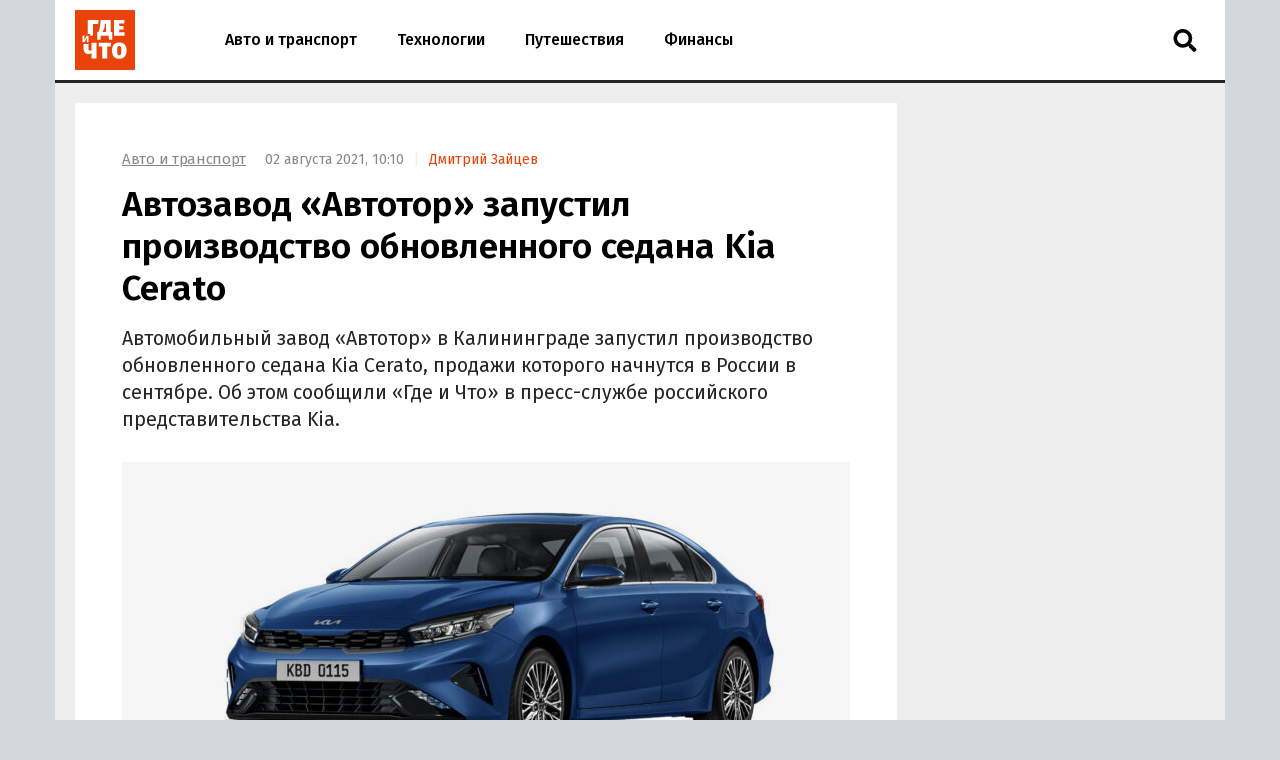

--- FILE ---
content_type: text/html; charset=UTF-8
request_url: https://gdeichto.ru/auto/109475-kia-cerato
body_size: 21624
content:
<!DOCTYPE html>
<html lang="ru">
<head>
<meta charset="UTF-8">
<meta http-equiv="X-UA-Compatible" content="IE=edge">
<meta name="viewport" content="width=device-width, initial-scale=1.0">
<title>Автозавод &laquo;Автотор&raquo; запустил производство обновленного седана Kia Cerato — Где и что</title>
<link rel="preconnect" href="https://yandex.ru" crossorigin><link rel="preconnect" href="https://yastatic.net" crossorigin><link rel="preconnect" href="https://mc.yandex.ru" crossorigin><link rel="preconnect" href="https://mc.webvisor.org" crossorigin><link rel="preconnect" href="https://storage.mds.yandex.net" crossorigin>	<link rel="preconnect" href="https://fonts.googleapis.com"><link rel="preconnect" href="https://fonts.gstatic.com" crossorigin><link rel="preload" href="https://fonts.googleapis.com/css2?family=Fira+Sans:wght@400;500;600&display=swap" as="style">
<link rel="preload" href="/wp-json/g/main" as="fetch" crossorigin><meta name='robots' content='max-image-preview:large' />
<link rel="manifest" href="https://gdeichto.ru/manifest.json">
<meta name="description" content="Автомобильный завод «Автотор» в Калининграде запустил производство обновленного седана Kia Cerato, продажи которого начнутся в России в сентябре. Об этом сообщили &quot;Где и Что&quot; в пресс-службе российского представительства Kia.">
<meta name="author" content="Дмитрий Зайцев">
<meta property="og:title" content="Автозавод &laquo;Автотор&raquo; запустил производство обновленного седана Kia Cerato">
<meta property="og:description" content="Автомобильный завод «Автотор» в Калининграде запустил производство обновленного седана Kia Cerato, продажи которого начнутся в России в сентябре. Об этом сообщили &quot;Где и Что&quot; в пресс-службе российского представительства Kia.">
<meta property="og:type" content="article">
<meta property="article:published_time" content="2021-08-02T07:10:44+00:00">
<meta property="article:modified_time" content="2021-08-02T07:50:12+00:00">
<meta property="article:author" content="Дмитрий Зайцев">
<meta property="article:section" content="Авто и транспорт">
<meta property="yandex_recommendations_category" content="Авто и транспорт">
<meta property="article:tag" content="Kia">
<meta property="yandex_recommendations_tag" content="Kia">
<meta property="og:url" content="https://gdeichto.ru/auto/109475-kia-cerato">
<link rel="canonical" href="https://gdeichto.ru/auto/109475-kia-cerato">
<meta property="og:image" content="https://gdeichto.ru/wp-content/uploads/2021/07/kia-cerato_4-e1627283304376-1200x628.jpg">
<meta property="og:image:width" content="1200">
<meta property="og:image:height" content="628">
<meta property="og:image:alt" content="Обновленный Kia Cerato">
<link rel="image_src" href="https://gdeichto.ru/wp-content/uploads/2021/07/kia-cerato_4-e1627283304376-1200x628.jpg">
<meta property="yandex_recommendations_image" content="https://gdeichto.ru/wp-content/uploads/2021/07/kia-cerato_4-e1627283304376.jpg">
<meta property="og:locale" content="ru_RU">
<meta property="og:site_name" content="Где и что">
<meta name="theme-color" content="#df1431">
<meta name="msapplication-TileColor" content="#df1431">
<meta name="twitter:card" content="summary_large_image">
<script type="application/ld+json">{"@context":"https:\/\/schema.org","@type":"NewsArticle","headline":"Автозавод &laquo;Автотор&raquo; запустил производство обновленного седана Kia Cerato","description":"Автомобильный завод «Автотор» в Калининграде запустил производство обновленного седана Kia Cerato, продажи которого начнутся в России в сентябре. Об этом сообщили \"Где и Что\" в пресс-службе российского представительства Kia.","url":"https:\/\/gdeichto.ru\/auto\/109475-kia-cerato","inLanguage":"ru-RU","mainEntityOfPage":{"@type":"WebPage","@id":"https:\/\/gdeichto.ru\/auto\/109475-kia-cerato"},"datePublished":"2021-08-02T07:10:44+00:00","dateModified":"2021-08-02T07:50:12+00:00","articleBody":"Автомобильный завод «Автотор» в Калининграде запустил производство обновленного седана Kia Cerato, продажи которого начнутся в России в сентябре. Об этом сообщили \"Где и Что\" в пресс-службе российского представительства Kia.","author":{"@type":"Person","name":"Дмитрий Зайцев","url":"https:\/\/gdeichto.ru\/author\/dzaycev"},"publisher":{"@type":"Organization","name":"Где и что","logo":{"@type":"ImageObject","url":"https:\/\/gdeichto.ru\/images\/logo-publisher.png","width":1000,"height":1000}},"articleSection":"Авто и транспорт","keywords":"Kia","image":{"@type":"ImageObject","representativeOfPage":"true","url":"https:\/\/gdeichto.ru\/wp-content\/uploads\/2021\/07\/kia-cerato_4-e1627283304376-1200x628.jpg","width":1200,"height":628}}</script>
<style id='classic-theme-styles-inline-css'>
/*! This file is auto-generated */
.wp-block-button__link{color:#fff;background-color:#32373c;border-radius:9999px;box-shadow:none;text-decoration:none;padding:calc(.667em + 2px) calc(1.333em + 2px);font-size:1.125em}.wp-block-file__button{background:#32373c;color:#fff;text-decoration:none}
/*# sourceURL=/wp-includes/css/classic-themes.min.css */
</style>
<style id='a-inline-css'>
:after,:before{-webkit-box-sizing:border-box;box-sizing:border-box}html{font-family:"Fira Sans", sans-serif;font-size:10px;font-weight:400}body{margin:0;color:#252525;background:#d4d7dc;font-size:1.4rem;line-height:1.42857}a{text-decoration:none;color:#e94309}a:hover{color:#c05128}h1,h2,h3{margin:.5em 0;color:#000;font-weight:700;line-height:1.2}h1 a,h2 a,h3 a{text-decoration:underline;color:#000}h1 a:hover,h2 a:hover,h3 a:hover{color:#666}h1{font-size:2.8rem}@media (min-width: 992px){h1{margin:1em 0 .5em;font-size:3.5rem}}@media (min-width: 1600px){h1{font-size:4rem}}h2{font-size:2.4rem}@media (min-width: 992px){h2{margin:1.5em 0 .5em;font-size:2.8rem;line-height:1.3}}@media (min-width: 1600px){h2{font-size:3rem}}h3{font-size:2rem}@media (min-width: 992px){h3{margin:1.5em 0 .5em;font-size:2.2rem;line-height:1.3}}@media (min-width: 1600px){h3{font-size:2.4rem}}p,ul,ol{font-size:1.5rem}.page{padding:10px 0;background:#eee}@media (max-width: 1199px){.page:not(.page_home){padding-top:0;padding-bottom:0}}@media (min-width: 1200px){.page{width:1130px;margin-right:auto;margin-left:auto;padding:20px 20px 15px}}@media (min-width: 1600px){.page{width:1410px;padding:20px 30px 15px}}@media (min-width: 1200px){.page-separator{margin-top:-15px}}.btn{display:inline-block;padding:0 3rem;border-radius:0;font-size:1.7rem;line-height:2.6em}.btn>img{margin-top:-2px}.btn_block{display:block;text-align:center}.btn_primary{-webkit-transition:all .2s linear 0s;transition:all .2s linear 0s;text-decoration:none;color:#fff;border:none;background:#e94309}.btn_primary:hover{-webkit-transition:all .2s linear 0s;transition:all .2s linear 0s;color:#fff;background:#ff6731}.btn_primary:focus{outline:none}div[class^="col-"]{-webkit-box-sizing:border-box;box-sizing:border-box}@media (min-width: 768px){div[class^="col-"]{padding:0 4px 8px}}div[class^="col-"].col-nogap{padding:0}.col-sm-1{-webkit-box-flex:0;-ms-flex:0 0 16.66666%;flex:0 0 16.66666%;max-width:16.66666%}.col-sm-2{-webkit-box-flex:0;-ms-flex:0 0 33.333333%;flex:0 0 33.333333%;max-width:33.333333%}.col-sm-3{-webkit-box-flex:0;-ms-flex:0 0 50%;flex:0 0 50%;max-width:50%}.col-sm-4{-webkit-box-flex:0;-ms-flex:0 0 66.66666%;flex:0 0 66.66666%;max-width:66.66666%}.col-sm-5{-webkit-box-flex:0;-ms-flex:0 0 83.33333%;flex:0 0 83.33333%;max-width:83.33333%}.col-sm-6{display:-webkit-box;display:-ms-flexbox;display:flex;-webkit-box-flex:1;-ms-flex:1 0 auto;flex:1 0 auto;-ms-flex-wrap:wrap;flex-wrap:wrap;max-width:100%}@media (min-width: 768px){.col-md-1{-webkit-box-flex:0;-ms-flex:0 0 16.66666%;flex:0 0 16.66666%;max-width:16.66666%}.col-md-2{-webkit-box-flex:0;-ms-flex:0 0 33.333333%;flex:0 0 33.333333%;max-width:33.333333%}.col-md-3{-webkit-box-flex:0;-ms-flex:0 0 50%;flex:0 0 50%;max-width:50%}.col-md-4{-webkit-box-flex:0;-ms-flex:0 0 66.66666%;flex:0 0 66.66666%;max-width:66.66666%}.col-md-5{-webkit-box-flex:0;-ms-flex:0 0 83.33333%;flex:0 0 83.33333%;max-width:83.33333%}.col-md-6{-webkit-box-flex:0;-ms-flex:0 0 100%;flex:0 0 100%;width:100%;max-width:100%}}@media (min-width: 992px){.col-lg-1{-webkit-box-flex:0;-ms-flex:0 0 16.66666%;flex:0 0 16.66666%;max-width:16.66666%}.col-lg-2{-webkit-box-flex:0;-ms-flex:0 0 33.333333%;flex:0 0 33.333333%;max-width:33.333333%}.col-lg-3{-webkit-box-flex:0;-ms-flex:0 0 50%;flex:0 0 50%;max-width:50%}.col-lg-4{-webkit-box-flex:0;-ms-flex:0 0 66.66666%;flex:0 0 66.66666%;max-width:66.66666%}.col-lg-5{-webkit-box-flex:0;-ms-flex:0 0 83.33333%;flex:0 0 83.33333%;max-width:83.33333%}.col-lg-6{-webkit-box-flex:0;-ms-flex:0 0 100%;flex:0 0 100%;width:100%;max-width:100%}}.in:not(.in_feed){margin-top:1rem;margin-bottom:1rem}@media (max-width: 480px){.in_gap{margin-right:-1.6rem;margin-left:-1.6rem}}.in_article{margin-top:0;margin-bottom:1.5em}@media (max-width: 767px){.in_feed{display:block}}.in_sidebar:first-child{margin-top:0}.in_sidebar ~ .in_sidebar{margin-bottom:0}
/*# sourceURL=a-inline-css */
</style>
<style id='header-inline-css'>
.header{position:relative;height:80px;border-bottom:3px solid #252525;background:#fff}@media (min-width: 1200px){.header{width:1170px;margin-right:auto;margin-left:auto}}@media (min-width: 1600px){.header{width:1470px}}.logo{position:absolute;z-index:90;top:8px;left:10px;margin:0;padding:2px;background:#fff;line-height:0}@media (min-width: 992px){.logo{top:8px;left:13px;margin:0}}@media (min-width: 1200px){.logo{left:18px}}@media (min-width: 1600px){.logo{top:8px;left:28px}}.logo img{width:60px;height:60px}.header__nav-toggler{position:absolute;z-index:80;top:2.4rem;right:2rem;width:2.6rem;height:2.6rem;padding:.3rem 1rem;background:transparent;font-size:3rem;line-height:1}@media (min-width: 992px){.header__nav-toggler{display:none}}.header__nav-toggler i{width:100%;height:100%}.header__nav-helper{position:absolute;visibility:hidden;overflow:hidden;clip:rect(0, 0, 0, 0);width:0;height:0}.header__nav-helper:checked+.header__nav-collapse{top:0;right:0;left:0;-webkit-box-shadow:0 0 400px rgba(0,0,0,0.8);box-shadow:0 0 400px rgba(0,0,0,0.8)}.header__nav-collapse{position:absolute;z-index:100;left:-250px}@media (min-width: 992px){.header__nav-collapse{position:relative;z-index:1;left:0}}.header__nav{left:0;display:block;height:auto;min-height:0;margin:0;padding:30px 0;list-style:none;background-color:#fff;line-height:60px}@media (min-width: 992px){.header__nav{display:-webkit-box;display:-ms-flexbox;display:flex;height:80px;padding:0 0 0 150px;line-height:80px}}.header__nav li{border-bottom:1px solid #eee;border-left:10px solid #fba688;background:#fff;font-size:1.6rem;font-weight:500}@media (min-width: 992px){.header__nav li{border-bottom:none;border-left:none}}.header__nav li a{display:block;padding:0 2rem;color:#000}.header__nav li a:hover{color:#e94309}.header__nav li.current a{color:#e94309}.header__nav li:last-child{border-bottom:none}.header__nav-toggler-close{position:absolute;z-index:120;top:1.8rem;right:2.3rem;display:-webkit-box;display:-ms-flexbox;display:flex;-webkit-box-align:center;-ms-flex-align:center;align-items:center;-webkit-box-pack:center;-ms-flex-pack:center;justify-content:center;width:4rem;height:4rem;background:#fff}@media (min-width: 992px){.header__nav-toggler-close{display:none}}.header__nav-toggler-close:hover{cursor:pointer}.header__nav-toggler-close i{width:60%;height:60%}.header__search{position:relative;z-index:90;top:0;right:60px;float:right;width:50px;border:none}@media (min-width: 992px){.header__search{position:absolute;top:5px;right:15px;left:auto}}.header__search-form{display:-webkit-box;display:-ms-flexbox;display:flex;-webkit-box-pack:end;-ms-flex-pack:end;justify-content:flex-end}.header__search-text{position:relative;width:0;height:80px;margin:0;padding:0 0 0 50px;cursor:pointer;border:none;background-image:url("data:image/svg+xml,%3Csvg aria-hidden='true' focusable='false' data-prefix='fas' data-icon='search' class='svg-inline--fa fa-search fa-w-16' role='img' xmlns='http://www.w3.org/2000/svg' viewBox='0 0 512 512'%3E%3Cpath fill='currentColor' d='M505 442.7L405.3 343c-4.5-4.5-10.6-7-17-7H372c27.6-35.3 44-79.7 44-128C416 93.1 322.9 0 208 0S0 93.1 0 208s93.1 208 208 208c48.3 0 92.7-16.4 128-44v16.3c0 6.4 2.5 12.5 7 17l99.7 99.7c9.4 9.4 24.6 9.4 33.9 0l28.3-28.3c9.4-9.4 9.4-24.6.1-34zM208 336c-70.7 0-128-57.2-128-128 0-70.7 57.2-128 128-128 70.7 0 128 57.2 128 128 0 70.7-57.2 128-128 128z'%3E%3C/path%3E%3C/svg%3E");background-repeat:no-repeat;background-position:13px center;background-size:24px 23px;font-size:1.6rem}@media (min-width: 992px){.header__search-text{height:36px;margin:17px 0;padding:0 0 0 50px}}.header__search-text:focus{-webkit-box-sizing:border-box;box-sizing:border-box;width:100%;width:calc(100% + 140px);margin-right:-60px;margin-left:-140px;padding:0 0 0 15px;cursor:text;outline:none;background-image:none}@media (min-width: 992px){.header__search-text:focus{width:270px;margin-right:0;margin-left:0;border:2px solid #888}}.header__search-text:focus+.header__search-close{position:absolute;top:26px;right:-29px;display:-webkit-box;display:-ms-flexbox;display:flex}@media (min-width: 992px){.header__search-text:focus+.header__search-close{position:relative;top:auto;right:auto;display:-webkit-box;display:-ms-flexbox;display:flex;-webkit-box-align:center;-ms-flex-align:center;align-items:center;-webkit-box-flex:0;-ms-flex:0 0 50px;flex:0 0 50px;-webkit-box-pack:center;-ms-flex-pack:center;justify-content:center}}.header__search-text:focus+.header__search-close:hover{cursor:pointer}.header__search-text:focus+.header__search-close i{width:24px;height:24px}.header__search-close{display:none}.header__search-btn{display:none}
/*# sourceURL=header-inline-css */
</style>
<style id='section-inline-css'>
@media (min-width: 992px){.section{display:-webkit-box;display:-ms-flexbox;display:flex}}.section__content{display:block}@media (min-width: 992px){.section__content{display:-webkit-box;display:-ms-flexbox;display:flex;-webkit-box-orient:vertical;-webkit-box-direction:normal;-ms-flex-direction:column;flex-direction:column;-webkit-box-flex:1;-ms-flex-positive:1;flex-grow:1}}@media (min-width: 1200px){.section__content{max-width:calc(100% - 308px)}}@media (min-width: 1600px){.section__content{max-width:calc(100% - 330px)}}.section__content_homepage{padding:0 10px}@media (min-width: 992px){.section__content_homepage{padding:0}}.section__content-related{overflow:hidden}.section__row{display:-webkit-box;display:-ms-flexbox;display:flex;-ms-flex-wrap:wrap;flex-wrap:wrap;margin:0}@media (min-width: 768px){.section__row{margin:0 -4px}}@media (min-width: 992px){.section__row{margin:0 8px}}@media (min-width: 1200px){.section__row{margin:0 -4px}}.section__row:after{display:block;clear:both;content:""}.section__row .col-sm-6{margin-bottom:8px}@media (min-width: 768px){.section__row .col-sm-6{margin-bottom:0}}.section__sidebar{display:none}@media (min-width: 1200px){.section__sidebar{display:block;width:300px;min-width:300px;margin:0 0 0 8px}}@media (min-width: 1600px){.section__sidebar{margin:0 0 1rem 30px}}.section-sidebar__wrap.section-sidebar__wrap_sticky{position:-webkit-sticky;position:sticky;top:20px}.section__wide{-webkit-box-sizing:border-box;box-sizing:border-box;width:100%;margin:15px 0 0;padding-left:12px}@media (min-width: 1200px){.section__wide{margin:15px 0 0;padding-left:0}}.section__title{margin:1em 0 .5em 16px;font-size:2.5rem;font-weight:500}@media (min-width: 992px){.section__title{margin-left:28px}}@media (min-width: 1200px){.section__title{margin-left:16px}}.section__link{text-decoration:none}
/*# sourceURL=section-inline-css */
</style>
<style id='article-inline-css'>
.article{display:-webkit-box;display:-ms-flexbox;display:flex;-webkit-box-pack:center;-ms-flex-pack:center;justify-content:center;margin-bottom:.5rem;padding:1.6rem;background:#fff}@media (min-width: 768px){.article{margin:0}}@media (min-width: 1600px){.article{margin:0 0 1rem;padding-bottom:3rem}}.article img{width:100%;height:auto}.article__inner{width:100%}@media (min-width: 768px){.article__inner{max-width:728px}}.article__meta{margin:.5em 0;color:#888;font-size:1.4rem}@media (min-width: 992px){.article__meta{display:inline-block;margin-left:1.5rem}}.article__meta+.article__title{margin:.2em 0 .45em}.article__author::before{padding:0 1rem 0 .5rem;content:"|";color:#eee}.article__alttitle{margin:0 0 1em;color:#666;font-size:1.85rem}@media (min-width: 992px){.article__alttitle{font-size:1.95rem}}.article__body{position:relative}.article__body p{margin:0 0 1.5em;font-size:1.7rem}.article__body p a{text-decoration:underline;color:#000}.article__body p a:hover{color:#e94309}.article__body p iframe{margin:0}.article__body>p:first-of-type{font-size:1.85rem}@media (min-width: 992px){.article__body>p:first-of-type{font-size:1.95rem}}.article__body ul,.article__body ol,.article__body blockquote,.article__body iframe,.article__body .table-wrapper,.article__body .instagram-media,.article__body .instagram-media-registered,.article__body div[id*="vk_post"],.article__body .wp-video{margin:0 0 3.15rem}.article__body ul+p,.article__body ul+.card+p,.article__body ol+p,.article__body ol+.card+p,.article__body blockquote+p,.article__body blockquote+.card+p,.article__body iframe+p,.article__body iframe+.card+p,.article__body .table-wrapper+p,.article__body .table-wrapper+.card+p,.article__body .instagram-media+p,.article__body .instagram-media+.card+p,.article__body .instagram-media-registered+p,.article__body .instagram-media-registered+.card+p,.article__body div[id*="vk_post"]+p,.article__body div[id*="vk_post"]+.card+p,.article__body .wp-video+p,.article__body .wp-video+.card+p{margin-top:-.45em}.article__body blockquote{position:relative;display:-webkit-box;display:-ms-flexbox;display:flex;-webkit-box-orient:vertical;-webkit-box-direction:normal;-ms-flex-direction:column;flex-direction:column;padding:2.5rem 3rem;color:#000;border-left:4rem solid #fff;background:#eee}.article__body blockquote:before{position:absolute;top:5px;left:-32px;content:"\201C";color:#d4d7dc;font-size:6rem}.article__body blockquote p:last-child{margin-bottom:0}.article__body ul,.article__body ol{margin-left:2rem;padding:0;font-size:1.7rem}.article__body ul li,.article__body ol li{margin-bottom:.75rem}.article__body ul li:last-child,.article__body ol li:last-child{margin-bottom:0}.article__body .table-wrapper{position:relative;overflow:auto}.article__body .table-wrapper::-webkit-scrollbar{display:none}.article__body table{width:100%;border-collapse:collapse;font-size:1.7rem}.article__body table th{font-weight:700}.article__body table td,.article__body table th{min-width:70px;padding:.3rem .6rem;border:1px solid #eee}@media (min-width: 992px){.article__body table td,.article__body table th{min-width:80px}}.article__body iframe[src*="facebook.com"],.article__body iframe[src*="youtube.com"],.article__body iframe[src*="//frontend.vh.yandex.ru"]{width:100%;max-width:728px;max-height:409.5px}.article__body iframe[src*="t.me"],.article__body iframe[src*="instagram.com"],.article__body iframe[src*="soundcloud.com"],.article__body .instagram-media,.article__body .instagram-media-registered{overflow:hidden;width:100%;max-width:500px}.article__body div[id*="vk_post"]{max-width:550px;min-height:350px}.article__body div[id*="vk_post"] iframe{margin:0}.article__body .in{margin-top:0;margin-bottom:1.5em}.article__picture{position:relative;clear:both;margin:0 -1.6rem 3.15rem;line-height:0}.article__picture:before{position:absolute;z-index:5;top:0;right:0;bottom:0;left:0;content:"";pointer-events:none;background:rgba(0,0,0,0.035)}@media (min-width: 992px){.article__picture{margin:0 0 3.15rem}}.article__picture img{display:block;margin:0 auto}.article__picture+.card+p{margin-top:-.45em}@media (min-width: 768px){.article__picture+.card__include-aside.card__include-aside_rxs{margin:15px 0 2.5em 20px}}@media (min-width: 992px){.article__picture+.card__include-aside.card__include-aside_rxs{margin:15px -100px 2.5em 20px}}@media (min-width: 1200px){.article__picture+.card__include-aside.card__include-aside_rxs{margin:15px -30px 2.5em 20px}}@media (min-width: 1600px){.article__picture+.card__include-aside.card__include-aside_rxs{margin:15px -140px 1.5em 20px}}.article-picture__desc{position:relative;z-index:10;padding:0.8rem 1.6rem 0;color:#888;background:#fff;font-size:1.3rem;line-height:1}@media (min-width: 992px){.article-picture__desc{padding-right:0;padding-left:0}}.article__source+.article__subscribe{margin-top:-1.5em}
/*# sourceURL=article-inline-css */
</style>
<style id='sharebar-inline-css'>
.sharebar_horizontal{margin:0 0 3.15rem}.sharebar_horizontal .sharebar__link{height:2.8rem}.sharebar_horizontal .sharebar__icon{width:1.6rem;height:1.6rem}.sharebar__list{display:-webkit-box;display:-ms-flexbox;display:flex;-webkit-box-orient:horizontal;-webkit-box-direction:normal;-ms-flex-direction:row;flex-direction:row;margin:0;padding:0;list-style:none}.sharebar__item{margin:0 1rem 0 0}.sharebar__link{position:relative;display:-webkit-box;display:-ms-flexbox;display:flex;-webkit-box-align:center;-ms-flex-align:center;align-items:center;-webkit-box-pack:center;-ms-flex-pack:center;justify-content:center;width:3.5rem;height:3.5rem;color:#fff;background:#252525;border-radius:.5rem}.sharebar__link:hover{-webkit-filter:contrast(1.8);filter:contrast(1.8)}.sharebar__link_vk{background:#5082b9}.sharebar__link_ok{background:#ed812b}.sharebar__link_tg{background:#54a9eb}.sharebar_sticky{position:absolute;top:0;width:100px;height:calc(100% - 320px);margin:0 0 0 -100px}@media (max-width: 991px), (min-width: 1200px) and (max-width: 1599px){.sharebar_sticky{display:none}}.sharebar_sticky .sharebar__list{position:-webkit-sticky;position:sticky;top:250px;-webkit-box-orient:vertical;-webkit-box-direction:normal;-ms-flex-direction:column;flex-direction:column;margin:0}.sharebar_sticky .sharebar__item{margin:0 auto .5rem}.sharebar_sticky .sharebar__item:last-of-type{margin-bottom:0}.sharebar_sticky .sharebar__link:hover{-webkit-filter:opacity(0.8);filter:opacity(0.8)}
/*# sourceURL=sharebar-inline-css */
</style>
<style id='card-inline-css'>
.card{position:relative;display:-webkit-box;display:-ms-flexbox;display:flex;-webkit-box-flex:1;-ms-flex:auto;flex:auto;-webkit-box-orient:vertical;-webkit-box-direction:normal;-ms-flex-direction:column;flex-direction:column;-webkit-box-sizing:border-box;box-sizing:border-box;width:100%;padding:16px;background:#fff}.card__content{display:-webkit-box;display:-ms-flexbox;display:flex;-webkit-box-flex:1;-ms-flex:auto;flex:auto}.card__title{overflow:hidden;margin:0 0 .75rem;font-size:1.8rem;font-weight:500;line-height:1.25}.card__link{text-decoration:none;color:#000}.card__link:hover{color:#e94309}.card__link:after{position:absolute;z-index:40;top:0;right:0;bottom:0;left:0;content:""}.card__annotation{display:-webkit-box;overflow:hidden;-webkit-box-orient:vertical;margin-bottom:1.6rem;word-break:break-word;font-size:1.5rem;-webkit-line-clamp:2}.card__annotation p:first-child{margin-top:0}.card__annotation p:last-child{margin-bottom:0}.card__media{position:relative;display:-webkit-box;display:-ms-flexbox;display:flex;-webkit-box-sizing:border-box;box-sizing:border-box;margin-top:auto;margin-bottom:1rem}.card__media-video:before{position:absolute;z-index:35;top:calc(50% - 30px);left:calc(50% - 30px);width:60px;height:60px;content:"";opacity:50%}.card__media-inner{position:relative;width:100%;padding-bottom:50%}.card__media-inner:before{position:absolute;z-index:33;top:0;right:0;bottom:0;left:0;content:"";pointer-events:none;background:rgba(0,0,0,0.035)}.card__media-inner .card__img,.card__media-inner amp-img.card__img>img{position:absolute;z-index:30;width:100%;height:100%;-o-object-fit:cover;object-fit:cover}.card__media-inner:after{position:absolute;top:0;right:0;bottom:0;left:0;content:"";pointer-events:none}.card__category{display:inline-block;z-index:33;width:-webkit-min-content;width:-moz-min-content;width:min-content;padding:.25rem .75rem .15rem;letter-spacing:.05rem;text-transform:uppercase;color:#fff;background:#252525;font-size:1.1rem}.card__meta{display:-webkit-box;display:-ms-flexbox;display:flex}.card__datetime{z-index:30;display:inline-block;-webkit-box-flex:1;-ms-flex:1;flex:1;width:-webkit-min-content;width:-moz-min-content;width:min-content;white-space:nowrap;color:#666}.card_nomedia .card__annotation{-webkit-line-clamp:6}.card_nomedia .card__meta{margin-top:auto}
/*# sourceURL=card-inline-css */
</style>
<style id='breadcrumb-inline-css'>
.breadcrumb{margin:.5rem 0 .5em;padding:0;color:#888}@media (min-width: 992px){.breadcrumb{display:inline-block;margin:3rem 0 0}}.breadcrumb__item{display:inline-block;list-style:none;letter-spacing:-.03rem;font-size:1.5rem}.breadcrumb__item+.breadcrumb__item:before{padding:0 .8rem;content:">";color:#eee}.breadcrumb__item a{text-decoration:underline;color:#888}.breadcrumb__item a:hover{color:#e94309}
/*# sourceURL=breadcrumb-inline-css */
</style>
<style id='gallery-inline-css'>
.gallery{position:relative;overflow:hidden;margin:0 -1.6rem 3.15rem}@media (min-width: 992px){.gallery{margin:0 0 3.15rem}}.gallery__helper{position:absolute;top:calc(50% - 20px);clip:rect(0, 0, 0, 0);width:0;height:0}.gallery__toggler{display:none}@media (min-width: 992px) and (any-hover: hover){.gallery__toggler{position:absolute;z-index:200;top:calc(50% - 40px);-webkit-box-align:center;-ms-flex-align:center;align-items:center;-webkit-box-pack:center;-ms-flex-pack:center;justify-content:center;width:40px;height:40px;cursor:pointer;color:rgba(0,0,0,0.1);border-radius:.5rem 0 0 .5rem;background:rgba(255,255,255,0.75);-webkit-box-shadow:-5px 2px 5px;box-shadow:-5px 2px 5px}.gallery__toggler:hover{color:rgba(0,0,0,0.2);background:#fff}.gallery__toggler.gallery__toggler_left{left:0;-webkit-transform:rotate(180deg);transform:rotate(180deg);-webkit-box-shadow:-5px -2px 5px;box-shadow:-5px -2px 5px}.gallery__toggler.gallery__toggler_right{right:0}}.gallery__list{overflow-x:scroll;overflow-y:hidden;margin:0 0 -30px;padding:0 1.6rem 30px;white-space:nowrap;font-size:0;-ms-scroll-snap-type:x mandatory;scroll-snap-type:x mandatory;scroll-behavior:smooth}@media (min-width: 768px){.gallery__list{padding-right:0;padding-left:0}}@media (min-width: 992px) and (any-hover: hover){.gallery__list{overflow-x:visible;overflow-y:visible;margin:0;padding:0;-webkit-transition:-webkit-transform .25s ease-out;transition:-webkit-transform .25s ease-out;transition:transform .25s ease-out;transition:transform .25s ease-out, -webkit-transform .25s ease-out}}.gallery__item{display:inline-block;width:80%;margin:0 1rem 0 0;vertical-align:top;white-space:normal;scroll-snap-align:center}@media (min-width: 992px) and (any-hover: hover){.gallery__item{width:100%;scroll-snap-align:none}}.gallery__item .article__picture{margin:0}.gallery__item .article-picture__desc{padding-right:0;padding-left:0}.gallery__item:last-child{margin-right:0}@media (min-width: 992px) and (any-hover: hover){.gallery__helper-1:checked ~ .gallery__toggler-1{display:-webkit-box;display:-ms-flexbox;display:flex}.gallery__helper-2:checked ~ .gallery__toggler-2{display:-webkit-box;display:-ms-flexbox;display:flex}.gallery__helper-3:checked ~ .gallery__toggler-3{display:-webkit-box;display:-ms-flexbox;display:flex}.gallery__helper-4:checked ~ .gallery__toggler-4{display:-webkit-box;display:-ms-flexbox;display:flex}.gallery__helper-5:checked ~ .gallery__toggler-5{display:-webkit-box;display:-ms-flexbox;display:flex}.gallery__helper-6:checked ~ .gallery__toggler-6{display:-webkit-box;display:-ms-flexbox;display:flex}.gallery__helper-7:checked ~ .gallery__toggler-7{display:-webkit-box;display:-ms-flexbox;display:flex}.gallery__helper-8:checked ~ .gallery__toggler-8{display:-webkit-box;display:-ms-flexbox;display:flex}.gallery__helper-9:checked ~ .gallery__toggler-9{display:-webkit-box;display:-ms-flexbox;display:flex}.gallery__helper-10:checked ~ .gallery__toggler-10{display:-webkit-box;display:-ms-flexbox;display:flex}.gallery__helper-2:checked ~ .gallery__list{-webkit-transform:translateX(calc(-100% - 1rem));transform:translateX(calc(-100% - 1rem))}.gallery__helper-3:checked ~ .gallery__list{-webkit-transform:translateX(calc(-200% - 2rem));transform:translateX(calc(-200% - 2rem))}.gallery__helper-4:checked ~ .gallery__list{-webkit-transform:translateX(calc(-300% - 3rem));transform:translateX(calc(-300% - 3rem))}.gallery__helper-5:checked ~ .gallery__list{-webkit-transform:translateX(calc(-400% - 4rem));transform:translateX(calc(-400% - 4rem))}.gallery__helper-6:checked ~ .gallery__list{-webkit-transform:translateX(calc(-500% - 5rem));transform:translateX(calc(-500% - 5rem))}.gallery__helper-7:checked ~ .gallery__list{-webkit-transform:translateX(calc(-600% - 6rem));transform:translateX(calc(-600% - 6rem))}.gallery__helper-8:checked ~ .gallery__list{-webkit-transform:translateX(calc(-700% - 7rem));transform:translateX(calc(-700% - 7rem))}.gallery__helper-9:checked ~ .gallery__list{-webkit-transform:translateX(calc(-800% - 8rem));transform:translateX(calc(-800% - 8rem))}.gallery__helper-10:checked ~ .gallery__list{-webkit-transform:translateX(calc(-900% - 9rem));transform:translateX(calc(-900% - 9rem))}}
/*# sourceURL=gallery-inline-css */
</style>
<style id='card-link-inline-css'>
.card_link{display:block;margin:0 0 1.5em;padding:0}.card_link .card__heading{display:inline;margin:0 0 .75rem;font-size:1.8rem;font-weight:500}.card_link .card__link{border-bottom:1px solid #888}.card_link .card__link:hover{border-bottom:1px solid #fba688}
/*# sourceURL=card-link-inline-css */
</style>
<style id='tags-inline-css'>
.tags-wrapper{overflow:hidden;margin:0 -1.6rem 2.15rem}@media (min-width: 768px){.tags-wrapper{margin:0 0 2.15rem}}.tags{display:block;overflow-x:scroll;overflow-y:hidden;margin:0 0 -30px;padding:0 .6rem 30px 1.6rem;list-style:none;white-space:nowrap;font-size:0}@media (min-width: 768px){.tags{overflow:auto;margin:0;padding:0;white-space:normal}}.tags__item{display:inline-block;margin:0 1rem 1rem 0;white-space:nowrap;font-size:1.2rem}.tags__item a{display:block;padding:.33rem 1rem;color:#888;border:1px solid #d4d7dc}.tags__item a:hover{color:#c05128;border:1px solid #e94309}
/*# sourceURL=tags-inline-css */
</style>
<style id='card-md-inline-css'>
.card_md .card__media{margin-top:auto}:not(.card_nomedia).card_md-hero .card__annotation{-webkit-line-clamp:3}:not(.card_nomedia).card_md-hero .card__media{-webkit-box-flex:1;-ms-flex:auto;flex:auto}
/*# sourceURL=card-md-inline-css */
</style>
<style id='icons-inline-css'>
.fa{display:block;width:2rem;height:2rem;background-repeat:no-repeat;background-position:center}.fa_search{background-image:url("data:image/svg+xml,%0A%3Csvg aria-hidden='true' focusable='false' data-prefix='fas' data-icon='search' class='svg-inline--fa fa-search fa-w-16' role='img' xmlns='http://www.w3.org/2000/svg' viewBox='0 0 512 512'%3E%3Cpath fill='currentColor' d='M505 442.7L405.3 343c-4.5-4.5-10.6-7-17-7H372c27.6-35.3 44-79.7 44-128C416 93.1 322.9 0 208 0S0 93.1 0 208s93.1 208 208 208c48.3 0 92.7-16.4 128-44v16.3c0 6.4 2.5 12.5 7 17l99.7 99.7c9.4 9.4 24.6 9.4 33.9 0l28.3-28.3c9.4-9.4 9.4-24.6.1-34zM208 336c-70.7 0-128-57.2-128-128 0-70.7 57.2-128 128-128 70.7 0 128 57.2 128 128 0 70.7-57.2 128-128 128z'%3E%3C/path%3E%3C/svg%3E")}.fa_times{background-image:url("data:image/svg+xml,%3Csvg aria-hidden='true' focusable='false' data-prefix='fas' data-icon='times' class='svg-inline--fa fa-times fa-w-11' role='img' xmlns='http://www.w3.org/2000/svg' viewBox='0 0 352 512'%3E%3Cpath fill='currentColor' d='M242.72 256l100.07-100.07c12.28-12.28 12.28-32.19 0-44.48l-22.24-22.24c-12.28-12.28-32.19-12.28-44.48 0L176 189.28 75.93 89.21c-12.28-12.28-32.19-12.28-44.48 0L9.21 111.45c-12.28 12.28-12.28 32.19 0 44.48L109.28 256 9.21 356.07c-12.28 12.28-12.28 32.19 0 44.48l22.24 22.24c12.28 12.28 32.2 12.28 44.48 0L176 322.72l100.07 100.07c12.28 12.28 32.2 12.28 44.48 0l22.24-22.24c12.28-12.28 12.28-32.19 0-44.48L242.72 256z'%3E%3C/path%3E%3C/svg%3E")}.fa_bars{background-image:url("data:image/svg+xml,%3Csvg aria-hidden='true' focusable='false' data-prefix='fas' data-icon='bars' class='svg-inline--fa fa-bars fa-w-14' role='img' xmlns='http://www.w3.org/2000/svg' viewBox='0 0 448 512'%3E%3Cpath fill='%23000000' d='M16 132h416c8.837 0 16-7.163 16-16V76c0-8.837-7.163-16-16-16H16C7.163 60 0 67.163 0 76v40c0 8.837 7.163 16 16 16zm0 160h416c8.837 0 16-7.163 16-16v-40c0-8.837-7.163-16-16-16H16c-8.837 0-16 7.163-16 16v40c0 8.837 7.163 16 16 16zm0 160h416c8.837 0 16-7.163 16-16v-40c0-8.837-7.163-16-16-16H16c-8.837 0-16 7.163-16 16v40c0 8.837 7.163 16 16 16z'%3E%3C/path%3E%3C/svg%3E")}.fa_vk{background-image:url("data:image/svg+xml,%3Csvg aria-hidden='true' focusable='false' data-prefix='fab' data-icon='vk' class='svg-inline--fa fa-vk fa-w-18' role='img' xmlns='http://www.w3.org/2000/svg' viewBox='0 0 576 512'%3E%3Cpath fill='%23fff' d='M545 117.7c3.7-12.5 0-21.7-17.8-21.7h-58.9c-15 0-21.9 7.9-25.6 16.7 0 0-30 73.1-72.4 120.5-13.7 13.7-20 18.1-27.5 18.1-3.7 0-9.4-4.4-9.4-16.9V117.7c0-15-4.2-21.7-16.6-21.7h-92.6c-9.4 0-15 7-15 13.5 0 14.2 21.2 17.5 23.4 57.5v86.8c0 19-3.4 22.5-10.9 22.5-20 0-68.6-73.4-97.4-157.4-5.8-16.3-11.5-22.9-26.6-22.9H38.8c-16.8 0-20.2 7.9-20.2 16.7 0 15.6 20 93.1 93.1 195.5C160.4 378.1 229 416 291.4 416c37.5 0 42.1-8.4 42.1-22.9 0-66.8-3.4-73.1 15.4-73.1 8.7 0 23.7 4.4 58.7 38.1 40 40 46.6 57.9 69 57.9h58.9c16.8 0 25.3-8.4 20.4-25-11.2-34.9-86.9-106.7-90.3-111.5-8.7-11.2-6.2-16.2 0-26.2.1-.1 72-101.3 79.4-135.6z'%3E%3C/path%3E%3C/svg%3E")}.fa_tg{background-image:url("data:image/svg+xml,%3Csvg aria-hidden='true' focusable='false' data-prefix='fab' data-icon='telegram-plane' class='svg-inline--fa fa-telegram-plane fa-w-14' role='img' xmlns='http://www.w3.org/2000/svg' viewBox='0 0 448 512'%3E%3Cpath fill='%23fff' d='M446.7 98.6l-67.6 318.8c-5.1 22.5-18.4 28.1-37.3 17.5l-103-75.9-49.7 47.8c-5.5 5.5-10.1 10.1-20.7 10.1l7.4-104.9 190.9-172.5c8.3-7.4-1.8-11.5-12.9-4.1L117.8 284 16.2 252.2c-22.1-6.9-22.5-22.1 4.6-32.7L418.2 66.4c18.4-6.9 34.5 4.1 28.5 32.2z'%3E%3C/path%3E%3C/svg%3E")}.fa_ok{background-image:url("data:image/svg+xml,%0A%3Csvg aria-hidden='true' focusable='false' data-prefix='fab' data-icon='odnoklassniki' class='svg-inline--fa fa-odnoklassniki fa-w-10' role='img' xmlns='http://www.w3.org/2000/svg' viewBox='0 0 320 512'%3E%3Cpath fill='%23fff' d='M275.1 334c-27.4 17.4-65.1 24.3-90 26.9l20.9 20.6 76.3 76.3c27.9 28.6-17.5 73.3-45.7 45.7-19.1-19.4-47.1-47.4-76.3-76.6L84 503.4c-28.2 27.5-73.6-17.6-45.4-45.7 19.4-19.4 47.1-47.4 76.3-76.3l20.6-20.6c-24.6-2.6-62.9-9.1-90.6-26.9-32.6-21-46.9-33.3-34.3-59 7.4-14.6 27.7-26.9 54.6-5.7 0 0 36.3 28.9 94.9 28.9s94.9-28.9 94.9-28.9c26.9-21.1 47.1-8.9 54.6 5.7 12.4 25.7-1.9 38-34.5 59.1zM30.3 129.7C30.3 58 88.6 0 160 0s129.7 58 129.7 129.7c0 71.4-58.3 129.4-129.7 129.4s-129.7-58-129.7-129.4zm66 0c0 35.1 28.6 63.7 63.7 63.7s63.7-28.6 63.7-63.7c0-35.4-28.6-64-63.7-64s-63.7 28.6-63.7 64z'%3E%3C/path%3E%3C/svg%3E")}.fa_arrow-right{background-image:url("data:image/svg+xml,%3Csvg aria-hidden='true' focusable='false' data-prefix='fas' data-icon='arrow-right' class='svg-inline--fa fa-arrow-right fa-w-14' role='img' xmlns='http://www.w3.org/2000/svg' viewBox='0 0 448 512'%3E%3Cpath fill='currentColor' d='M190.5 66.9l22.2-22.2c9.4-9.4 24.6-9.4 33.9 0L441 239c9.4 9.4 9.4 24.6 0 33.9L246.6 467.3c-9.4 9.4-24.6 9.4-33.9 0l-22.2-22.2c-9.5-9.5-9.3-25 .4-34.3L311.4 296H24c-13.3 0-24-10.7-24-24v-32c0-13.3 10.7-24 24-24h287.4L190.9 101.2c-9.8-9.3-10-24.8-.4-34.3z'%3E%3C/path%3E%3C/svg%3E")}.fa_zen{background-image:url('data:image/svg+xml,%3Csvg xmlns="http://www.w3.org/2000/svg" shape-rendering="geometricPrecision" text-rendering="geometricPrecision" image-rendering="optimizeQuality" fill-rule="evenodd" clip-rule="evenodd" viewBox="0 0 1644 1644"%3E%3Cpath d="M1644 1644H0V0h1644v1644z" fill="none"/%3E%3Cpath d="M947 948c-103 105-110 236-118 523 267 0 452-1 547-94 93-95 94-289 94-547-287 8-419 15-523 118zM173 830c0 258 1 452 94 547 95 93 280 94 547 94-8-287-16-418-118-523-105-103-236-110-523-118zm641-656c-267 0-452 1-547 94-93 95-94 289-94 547 287-8 418-16 523-118 102-105 110-236 118-523zm133 523C844 592 837 461 829 174c267 0 452 1 547 94 93 95 94 289 94 547-287-8-419-16-523-118z" fill="%23fefefe"/%3E%3C/svg%3E')}
/*# sourceURL=icons-inline-css */
</style>
<style id='footer-inline-css'>
.footer{display:-webkit-box;display:-ms-flexbox;display:flex;-ms-flex-wrap:wrap;flex-wrap:wrap;-webkit-box-sizing:border-box;box-sizing:border-box;margin-right:auto;margin-left:auto;padding:20px}@media(min-width: 768px){.footer{width:740px}}@media(min-width: 1200px){.footer{width:1170px}}@media(min-width: 1600px){.footer{width:1470px;padding:20px 30px}}.siteinfo{-webkit-box-flex:0;-ms-flex:0 0 100%;flex:0 0 100%}@media(min-width: 1200px){.siteinfo{-webkit-box-flex:1;-ms-flex:1;flex:1}}.siteinfo a{text-decoration:underline;color:#252525}.siteinfo a:hover{color:#666}.siteinfo__name{margin:0 0 .1rem;color:#000;font-size:1.5rem}.siteinfo__rkn,.siteinfo__nav{font-size:1.4rem}.siteinfo__link{white-space:nowrap}.siteinfo__nav{margin-bottom:0}.rars{-webkit-box-flex:0;-ms-flex:0 0 100%;flex:0 0 100%;margin-top:1rem;text-align:center}@media(min-width: 1200px){.rars{-webkit-box-flex:0;-ms-flex:0 0 308px;flex:0 0 308px;text-align:right}}@media(min-width: 1600px){.rars{-webkit-box-flex:0;-ms-flex:0 0 330px;flex:0 0 330px}}.rars__value{padding:.2rem;color:#666;border:1px solid #666;font-size:3rem}
/*# sourceURL=footer-inline-css */
</style>
<style id='social-inline-css'>
.social{-webkit-box-flex:0;-ms-flex:0 0 100%;flex:0 0 100%;margin:.3rem 0 20px 0}@media (min-width: 1200px){.social{-webkit-box-flex:0;-ms-flex:0 0 15%;flex:0 0 15%}}.social__list{display:-webkit-box;display:-ms-flexbox;display:flex;-webkit-box-orient:horizontal;-webkit-box-direction:normal;-ms-flex-direction:row;flex-direction:row;margin:0;padding:0;list-style:none}.social__list{-webkit-box-pack:center;-ms-flex-pack:center;justify-content:center}.social__item{position:relative;display:-webkit-box;display:-ms-flexbox;display:flex;-webkit-box-align:center;-ms-flex-align:center;align-items:center;-webkit-box-pack:center;-ms-flex-pack:center;justify-content:center;width:3rem;height:3rem;margin:0 1rem;color:#fff;border-radius:50%;background:#252525}.social__item:hover{-webkit-filter:opacity(75%);filter:opacity(75%)}.social__item i{width:60%;height:60%}
/*# sourceURL=social-inline-css */
</style>
<script async src="https://yandex.ru/ads/system/header-bidding.js" id="adfoxhb-js"></script>
<script id="adfox-js-before">
window.Ya||(window.Ya={}),window.yaContextCb=window.yaContextCb||[],window.Ya.adfoxCode||(window.Ya.adfoxCode={}),window.Ya.adfoxCode.hbCallbacks||(window.Ya.adfoxCode.hbCallbacks=[])
//# sourceURL=adfox-js-before
</script>
<script async src="https://yandex.ru/ads/system/context.js" id="adfox-js"></script>
<link rel="stylesheet" href="https://fonts.googleapis.com/css2?family=Fira+Sans:wght@400;500;600&display=swap" media="print" onload="this.media='all'">
<noscript><link rel="stylesheet" href="https://fonts.googleapis.com/css2?family=Fira+Sans:wght@400;500;600&display=swap"></noscript><link rel="shortcut icon" href="/favicon.ico"><link rel="icon" href="https://gdeichto.ru/wp-content/uploads/cropped-icon-32x32.png" sizes="32x32" />
<link rel="icon" href="https://gdeichto.ru/wp-content/uploads/cropped-icon-192x192.png" sizes="192x192" />
<link rel="apple-touch-icon" href="https://gdeichto.ru/wp-content/uploads/cropped-icon-180x180.png" />
<meta name="msapplication-TileImage" content="https://gdeichto.ru/wp-content/uploads/cropped-icon-270x270.png" />
<link rel="amphtml" href="https://gdeichto.ru/auto/109475-kia-cerato/amp"><style id='global-styles-inline-css'>
:root{--wp--preset--aspect-ratio--square: 1;--wp--preset--aspect-ratio--4-3: 4/3;--wp--preset--aspect-ratio--3-4: 3/4;--wp--preset--aspect-ratio--3-2: 3/2;--wp--preset--aspect-ratio--2-3: 2/3;--wp--preset--aspect-ratio--16-9: 16/9;--wp--preset--aspect-ratio--9-16: 9/16;--wp--preset--color--black: #000000;--wp--preset--color--cyan-bluish-gray: #abb8c3;--wp--preset--color--white: #ffffff;--wp--preset--color--pale-pink: #f78da7;--wp--preset--color--vivid-red: #cf2e2e;--wp--preset--color--luminous-vivid-orange: #ff6900;--wp--preset--color--luminous-vivid-amber: #fcb900;--wp--preset--color--light-green-cyan: #7bdcb5;--wp--preset--color--vivid-green-cyan: #00d084;--wp--preset--color--pale-cyan-blue: #8ed1fc;--wp--preset--color--vivid-cyan-blue: #0693e3;--wp--preset--color--vivid-purple: #9b51e0;--wp--preset--gradient--vivid-cyan-blue-to-vivid-purple: linear-gradient(135deg,rgb(6,147,227) 0%,rgb(155,81,224) 100%);--wp--preset--gradient--light-green-cyan-to-vivid-green-cyan: linear-gradient(135deg,rgb(122,220,180) 0%,rgb(0,208,130) 100%);--wp--preset--gradient--luminous-vivid-amber-to-luminous-vivid-orange: linear-gradient(135deg,rgb(252,185,0) 0%,rgb(255,105,0) 100%);--wp--preset--gradient--luminous-vivid-orange-to-vivid-red: linear-gradient(135deg,rgb(255,105,0) 0%,rgb(207,46,46) 100%);--wp--preset--gradient--very-light-gray-to-cyan-bluish-gray: linear-gradient(135deg,rgb(238,238,238) 0%,rgb(169,184,195) 100%);--wp--preset--gradient--cool-to-warm-spectrum: linear-gradient(135deg,rgb(74,234,220) 0%,rgb(151,120,209) 20%,rgb(207,42,186) 40%,rgb(238,44,130) 60%,rgb(251,105,98) 80%,rgb(254,248,76) 100%);--wp--preset--gradient--blush-light-purple: linear-gradient(135deg,rgb(255,206,236) 0%,rgb(152,150,240) 100%);--wp--preset--gradient--blush-bordeaux: linear-gradient(135deg,rgb(254,205,165) 0%,rgb(254,45,45) 50%,rgb(107,0,62) 100%);--wp--preset--gradient--luminous-dusk: linear-gradient(135deg,rgb(255,203,112) 0%,rgb(199,81,192) 50%,rgb(65,88,208) 100%);--wp--preset--gradient--pale-ocean: linear-gradient(135deg,rgb(255,245,203) 0%,rgb(182,227,212) 50%,rgb(51,167,181) 100%);--wp--preset--gradient--electric-grass: linear-gradient(135deg,rgb(202,248,128) 0%,rgb(113,206,126) 100%);--wp--preset--gradient--midnight: linear-gradient(135deg,rgb(2,3,129) 0%,rgb(40,116,252) 100%);--wp--preset--font-size--small: 13px;--wp--preset--font-size--medium: 20px;--wp--preset--font-size--large: 36px;--wp--preset--font-size--x-large: 42px;--wp--preset--spacing--20: 0.44rem;--wp--preset--spacing--30: 0.67rem;--wp--preset--spacing--40: 1rem;--wp--preset--spacing--50: 1.5rem;--wp--preset--spacing--60: 2.25rem;--wp--preset--spacing--70: 3.38rem;--wp--preset--spacing--80: 5.06rem;--wp--preset--shadow--natural: 6px 6px 9px rgba(0, 0, 0, 0.2);--wp--preset--shadow--deep: 12px 12px 50px rgba(0, 0, 0, 0.4);--wp--preset--shadow--sharp: 6px 6px 0px rgba(0, 0, 0, 0.2);--wp--preset--shadow--outlined: 6px 6px 0px -3px rgb(255, 255, 255), 6px 6px rgb(0, 0, 0);--wp--preset--shadow--crisp: 6px 6px 0px rgb(0, 0, 0);}:where(.is-layout-flex){gap: 0.5em;}:where(.is-layout-grid){gap: 0.5em;}body .is-layout-flex{display: flex;}.is-layout-flex{flex-wrap: wrap;align-items: center;}.is-layout-flex > :is(*, div){margin: 0;}body .is-layout-grid{display: grid;}.is-layout-grid > :is(*, div){margin: 0;}:where(.wp-block-columns.is-layout-flex){gap: 2em;}:where(.wp-block-columns.is-layout-grid){gap: 2em;}:where(.wp-block-post-template.is-layout-flex){gap: 1.25em;}:where(.wp-block-post-template.is-layout-grid){gap: 1.25em;}.has-black-color{color: var(--wp--preset--color--black) !important;}.has-cyan-bluish-gray-color{color: var(--wp--preset--color--cyan-bluish-gray) !important;}.has-white-color{color: var(--wp--preset--color--white) !important;}.has-pale-pink-color{color: var(--wp--preset--color--pale-pink) !important;}.has-vivid-red-color{color: var(--wp--preset--color--vivid-red) !important;}.has-luminous-vivid-orange-color{color: var(--wp--preset--color--luminous-vivid-orange) !important;}.has-luminous-vivid-amber-color{color: var(--wp--preset--color--luminous-vivid-amber) !important;}.has-light-green-cyan-color{color: var(--wp--preset--color--light-green-cyan) !important;}.has-vivid-green-cyan-color{color: var(--wp--preset--color--vivid-green-cyan) !important;}.has-pale-cyan-blue-color{color: var(--wp--preset--color--pale-cyan-blue) !important;}.has-vivid-cyan-blue-color{color: var(--wp--preset--color--vivid-cyan-blue) !important;}.has-vivid-purple-color{color: var(--wp--preset--color--vivid-purple) !important;}.has-black-background-color{background-color: var(--wp--preset--color--black) !important;}.has-cyan-bluish-gray-background-color{background-color: var(--wp--preset--color--cyan-bluish-gray) !important;}.has-white-background-color{background-color: var(--wp--preset--color--white) !important;}.has-pale-pink-background-color{background-color: var(--wp--preset--color--pale-pink) !important;}.has-vivid-red-background-color{background-color: var(--wp--preset--color--vivid-red) !important;}.has-luminous-vivid-orange-background-color{background-color: var(--wp--preset--color--luminous-vivid-orange) !important;}.has-luminous-vivid-amber-background-color{background-color: var(--wp--preset--color--luminous-vivid-amber) !important;}.has-light-green-cyan-background-color{background-color: var(--wp--preset--color--light-green-cyan) !important;}.has-vivid-green-cyan-background-color{background-color: var(--wp--preset--color--vivid-green-cyan) !important;}.has-pale-cyan-blue-background-color{background-color: var(--wp--preset--color--pale-cyan-blue) !important;}.has-vivid-cyan-blue-background-color{background-color: var(--wp--preset--color--vivid-cyan-blue) !important;}.has-vivid-purple-background-color{background-color: var(--wp--preset--color--vivid-purple) !important;}.has-black-border-color{border-color: var(--wp--preset--color--black) !important;}.has-cyan-bluish-gray-border-color{border-color: var(--wp--preset--color--cyan-bluish-gray) !important;}.has-white-border-color{border-color: var(--wp--preset--color--white) !important;}.has-pale-pink-border-color{border-color: var(--wp--preset--color--pale-pink) !important;}.has-vivid-red-border-color{border-color: var(--wp--preset--color--vivid-red) !important;}.has-luminous-vivid-orange-border-color{border-color: var(--wp--preset--color--luminous-vivid-orange) !important;}.has-luminous-vivid-amber-border-color{border-color: var(--wp--preset--color--luminous-vivid-amber) !important;}.has-light-green-cyan-border-color{border-color: var(--wp--preset--color--light-green-cyan) !important;}.has-vivid-green-cyan-border-color{border-color: var(--wp--preset--color--vivid-green-cyan) !important;}.has-pale-cyan-blue-border-color{border-color: var(--wp--preset--color--pale-cyan-blue) !important;}.has-vivid-cyan-blue-border-color{border-color: var(--wp--preset--color--vivid-cyan-blue) !important;}.has-vivid-purple-border-color{border-color: var(--wp--preset--color--vivid-purple) !important;}.has-vivid-cyan-blue-to-vivid-purple-gradient-background{background: var(--wp--preset--gradient--vivid-cyan-blue-to-vivid-purple) !important;}.has-light-green-cyan-to-vivid-green-cyan-gradient-background{background: var(--wp--preset--gradient--light-green-cyan-to-vivid-green-cyan) !important;}.has-luminous-vivid-amber-to-luminous-vivid-orange-gradient-background{background: var(--wp--preset--gradient--luminous-vivid-amber-to-luminous-vivid-orange) !important;}.has-luminous-vivid-orange-to-vivid-red-gradient-background{background: var(--wp--preset--gradient--luminous-vivid-orange-to-vivid-red) !important;}.has-very-light-gray-to-cyan-bluish-gray-gradient-background{background: var(--wp--preset--gradient--very-light-gray-to-cyan-bluish-gray) !important;}.has-cool-to-warm-spectrum-gradient-background{background: var(--wp--preset--gradient--cool-to-warm-spectrum) !important;}.has-blush-light-purple-gradient-background{background: var(--wp--preset--gradient--blush-light-purple) !important;}.has-blush-bordeaux-gradient-background{background: var(--wp--preset--gradient--blush-bordeaux) !important;}.has-luminous-dusk-gradient-background{background: var(--wp--preset--gradient--luminous-dusk) !important;}.has-pale-ocean-gradient-background{background: var(--wp--preset--gradient--pale-ocean) !important;}.has-electric-grass-gradient-background{background: var(--wp--preset--gradient--electric-grass) !important;}.has-midnight-gradient-background{background: var(--wp--preset--gradient--midnight) !important;}.has-small-font-size{font-size: var(--wp--preset--font-size--small) !important;}.has-medium-font-size{font-size: var(--wp--preset--font-size--medium) !important;}.has-large-font-size{font-size: var(--wp--preset--font-size--large) !important;}.has-x-large-font-size{font-size: var(--wp--preset--font-size--x-large) !important;}
/*# sourceURL=global-styles-inline-css */
</style>
</head>
	<body>
		<script>!function(){var e={onScroll:function(t){window.addEventListener("scroll",e.debounce(t,100),!!e.isPassiveSupported()&&{passive:!0})},isPassiveSupported:function(){var e=!1;try{window.addEventListener("test",null,Object.defineProperty({},"passive",{get:function(){e=!0}}))}catch(e){}return e},debounce:function(e,t){var o;return()=>{o&&clearTimeout(o),o=setTimeout(e,t)}},once:function(e){var t;return function(){return e&&(t=e.apply(this,arguments),e=null),t}},setCookie:function(e,t,o){var n="";if(o){var r=new Date;r.setTime(r.getTime()+60*o*60*1e3),n="; expires="+r.toUTCString()}document.cookie=e+"="+(t||"")+n+"; path=/"},getCookie:function(e){for(var t=e+"=",o=document.cookie.split(";"),n=0;n<o.length;n++){for(var r=o[n];" "==r.charAt(0);)r=r.substring(1,r.length);if(0==r.indexOf(t))return r.substring(t.length,r.length)}return null},getStatId:function(){if(!("URLSearchParams"in window))return 405;switch(new URLSearchParams(window.location.search).get("utm_source")){case"yxnews":return 2;case"smi2":return 20;default:return 1}}},t=e.getStatId();1!=e.getCookie("a2a_rendered_fullscreen")?(window.yaContextCb.push((()=>{Ya.Context.AdvManager.render({type:"fullscreen",blockId:"R-A-727753-37",statId:t})})),e.setCookie("a2a_rendered_fullscreen",1,12)):window.yaContextCb.push((()=>{Ya.Context.AdvManager.render({type:"floorAd",blockId:"R-A-727753-30",statId:t})}));var o=e.once((function(){window.yaContextCb.push((()=>{Ya.Context.AdvManager.render({type:"floorAd",platform:"desktop",blockId:"R-A-727753-39",statId:t})})),e.setCookie("a2a_rendered_floorad_desktop",1,12)}));1==e.getCookie("a2a_rendered_fullscreen_desktop")&&1!=e.getCookie("a2a_rendered_floorad_desktop")&&(o(),console.log("pushFloorAdDelayed")),window.yaContextCb.push((()=>{Ya.Context.AdvManager.render({type:"fullscreen",platform:"desktop",blockId:"R-A-727753-38",onClose:()=>{e.setCookie("a2a_rendered_fullscreen_desktop",1,12)},statId:t})})),e.onScroll((function(){Math.max(document.documentElement.scrollTop,document.body.scrollTop,document.scrollingElement.scrollTop)>=Math.max(document.documentElement.clientHeight,window.innerHeight)/2&&1==e.getCookie("a2a_rendered_fullscreen_desktop")&&1!=e.getCookie("a2a_rendered_floorad_desktop")&&(o(),console.log("pushFloorAdDelayed"))}))}();</script>		<header class="header" data-next-page-hide>
			<a class="logo" href="https://gdeichto.ru/" rel="home"><img width="60" height="60" alt="Где и что" title="Где и что" src="https://gdeichto.ru/images/logo.svg"></a>            <label for="header__nav-helper" class="header__nav-toggler" aria-label="Навигация"> <i class="fa fa_bars"></i> </label>
            <input type="checkbox" id="header__nav-helper" class="header__nav-helper" aria-hidden="true">
            <div class="header__nav-collapse">
				<ul class="header__nav"><li><a href="https://gdeichto.ru/auto">Авто и транспорт</a></li>
<li><a href="https://gdeichto.ru/tech">Технологии</a></li>
<li><a href="https://gdeichto.ru/travel">Путешествия</a></li>
<li><a href="https://gdeichto.ru/finances">Финансы</a></li>
</ul>				<label for="header__nav-helper" class="header__nav-toggler-close" aria-label="Закрыть"><i class="fa fa_times"></i></label>
			</div>
				<div class="header__search">
		<form role="search" method="get" action="https://gdeichto.ru/" class="header__search-form">
			<input type="text" id="s" name="s" class="header__search-text" autocomplete="off" placeholder="Поиск по сайту">
			<label for="s" class="header__search-close" aria-label="Закрыть"><i class="fa fa_times"></i></label>
			<button type="submit" class="header__search-btn"></button>
		</form>
	</div>
		</header>
		<div id="g_all_header_m" class="on"><div id="g_all_header_m_inner" class="on"></div></div>
<script>
window.yaContextCb.push(()=>{
    Ya.adfoxCode.createAdaptive({
        ownerId: 287487,
        containerId: 'g_all_header_m_inner',
        params: {
            pp: 'ceht',
            ps: 'etim',
            p2: 'hpka'
        },
        onStub: function() {
            Ya.adfoxCode.hide('g_all_header_m_inner');
            document.getElementById('g_all_header_m').classList.remove('on');
            document.getElementById('g_all_header_m_inner').classList.remove('on');
        }
    }, ['phone'], {
        phoneWidth: 767
    })
});
</script>
<style>
@media(max-width:767px){#g_all_header_m.on{min-height:108px;padding:0 6px;display:flex;align-items:center;background:#eee url("data:image/svg+xml;utf8,<svg xmlns='http://www.w3.org/2000/svg' version='1.1' height='50px' width='100px'><text x='50%' y='50%' dominant-baseline='middle' text-anchor='middle' font-family='Arial,Helvetica,sans-serif' font-size='13px' fill='%23ccc'>₽</text></svg>") center center no-repeat}#g_all_header_m_inner.on{width:100%;min-height:96px;display:flex;align-items:center;text-align:center}#g_all_header_m.on~.page_home{padding-top:0}}
</style>		<main class="page page_109475">
<section class="section">
	<div class="section__content">		<article class="article">
			<div class="article__inner">
				<ul class="breadcrumb"><li class="breadcrumb__item"><a href="https://gdeichto.ru/auto" rel="category tag">Авто и транспорт</a></li></ul>				<div class="article__meta">
					<span class="article__datetime">02 августа 2021, 10:10</span>
					<span class="article__author"><a href="https://gdeichto.ru/author/dzaycev">Дмитрий Зайцев</a></span>
				</div>
				<h1 class="article__title">Автозавод &laquo;Автотор&raquo; запустил производство обновленного седана Kia Cerato</h1>
								<div class="article__body">
					<p class="article__lead">Автомобильный завод «Автотор» в Калининграде запустил производство обновленного седана Kia Cerato, продажи которого начнутся в России в сентябре. Об этом сообщили «Где и Что» в пресс-службе российского представительства Kia.</p>
<figure class="article__picture article-picture"><img fetchpriority="high" decoding="async" width="728" height="353" src="https://gdeichto.ru/wp-content/uploads/2021/07/kia-cerato_4-e1627283304376-728x353.jpg" class="attachment-medium size-medium" alt="Автозавод «Автотор» запустил производство обновленного седана Kia Cerato" aria-describedby="gallery-1-109336" title="Автозавод «Автотор» запустил производство обновленного седана Kia Cerato" srcset="https://gdeichto.ru/wp-content/uploads/2021/07/kia-cerato_4-e1627283304376-728x353.jpg 728w, https://gdeichto.ru/wp-content/uploads/2021/07/kia-cerato_4-e1627283304376-1280x622.jpg 1280w, https://gdeichto.ru/wp-content/uploads/2021/07/kia-cerato_4-e1627283304376-320x155.jpg 320w, https://gdeichto.ru/wp-content/uploads/2021/07/kia-cerato_4-e1627283304376-640x311.jpg 640w, https://gdeichto.ru/wp-content/uploads/2021/07/kia-cerato_4-e1627283304376-1456x707.jpg 1456w, https://gdeichto.ru/wp-content/uploads/2021/07/kia-cerato_4-e1627283304376-120x58.jpg 120w, https://gdeichto.ru/wp-content/uploads/2021/07/kia-cerato_4-e1627283304376.jpg 1732w" sizes="(max-width: 728px) 100vw, 728px"><figcaption class="article-picture__desc" id="gallery-1-109336">Обновленный Kia Cerato. Фото Kia</figcaption></figure><div id="g_single_t1_d_on" class="in in_article on"><div id="g_single_t1_d"></div></div><div id="g_single_t1_m" class="in in_gap in_article"></div>
<p>Рестайлинговый Kia Cerato сертифицирован в России с прежним набором двигателей — это бензиновые «атмосферники» объемом 1.6 (128 л. с., 155 Нм) и 2.0 литра (150 л. с., 192 Нм). Младший мотор сочетается с шестиступенчатой «механикой» или шестиступенчатым «автоматом», а старший — только с «автоматом». </p>
<figure class="article__picture article-picture"><img decoding="async" width="728" height="386" src="https://gdeichto.ru/wp-content/uploads/2021/08/cerato_front-2_low-e1627890542584-728x386.jpeg" class="attachment-medium size-medium" alt="Производство Kia Cerato. Фото Kia" loading="lazy" aria-describedby="gallery-2-109483" srcset="https://gdeichto.ru/wp-content/uploads/2021/08/cerato_front-2_low-e1627890542584-728x386.jpeg 728w, https://gdeichto.ru/wp-content/uploads/2021/08/cerato_front-2_low-e1627890542584-320x170.jpeg 320w, https://gdeichto.ru/wp-content/uploads/2021/08/cerato_front-2_low-e1627890542584-640x339.jpeg 640w, https://gdeichto.ru/wp-content/uploads/2021/08/cerato_front-2_low-e1627890542584-120x64.jpeg 120w, https://gdeichto.ru/wp-content/uploads/2021/08/cerato_front-2_low-e1627890542584.jpeg 1280w" sizes="(max-width: 728px) 100vw, 728px" title="Производство Kia Cerato. Фото Kia"><figcaption class="article-picture__desc" id="gallery-2-109483">Производство Kia Cerato. Фото Kia</figcaption></figure>

<div class="yarpp yarpp-related yarpp-related-website yarpp-template-yarpp-template-single">
<div class="card card_link">
    <h2 class="card__heading">По теме:</h2>
    <a href="https://gdeichto.ru/auto/109991-kia-cerato" class="card__title card__link">Продажи обновленного седана Kia Cerato начнутся в России 8 сентября 2021 года</a>
</div>
</div>
<p>На российском рынке обновленный Cerato станет первым автомобилем Kia, который получит новый логотип бренда (до конца 2021 года «рукописная» эмблема украсит еще 11 моделей марки — прим.). Кроме того, именно с обновленного Cerato все российские новинки Kia будут по умолчанию оснащаться телематическим комплексом Kia Connect.</p>
<figure class="article__picture article-picture"><img decoding="async" width="728" height="369" src="https://gdeichto.ru/wp-content/uploads/2021/08/cerato_process-4_low-e1627890572737-728x369.jpeg" class="attachment-medium size-medium" alt="Производство Kia Cerato. Фото Kia" loading="lazy" aria-describedby="gallery-3-109484" srcset="https://gdeichto.ru/wp-content/uploads/2021/08/cerato_process-4_low-e1627890572737-728x369.jpeg 728w, https://gdeichto.ru/wp-content/uploads/2021/08/cerato_process-4_low-e1627890572737-320x162.jpeg 320w, https://gdeichto.ru/wp-content/uploads/2021/08/cerato_process-4_low-e1627890572737-640x325.jpeg 640w, https://gdeichto.ru/wp-content/uploads/2021/08/cerato_process-4_low-e1627890572737-120x61.jpeg 120w, https://gdeichto.ru/wp-content/uploads/2021/08/cerato_process-4_low-e1627890572737.jpeg 1280w" sizes="(max-width: 728px) 100vw, 728px" title="Производство Kia Cerato. Фото Kia"><figcaption class="article-picture__desc" id="gallery-3-109484">Производство Kia Cerato. Фото Kia</figcaption></figure>

<p>В список оборудования седана также войдут новейшие системы безопасности и помощи водителю комплекса Drive Wise, а также последняя версия мультимедийной системы с сенсорным дисплеем диагональю 10,25 дюйма. Дополнительное удобство эксплуатации создадут электронный парковочный тормоз и система дистанционного запуска двигателя с помощью смарт-ключа.</p>
<p>Продажи обновленного Kia Cerato в России начнутся в сентябре 2021 года. Подробности о комплектациях и ценах на новинку появятся позже.</p>										<p class="article__subscribe subscribe">
						<strong>Подпишитесь на нас:</strong>
<a class="subscribe-item subscribe-item_vk" href="https://vk.com/gdeichtoru" target="_blank" rel="nofollow noopener noreferrer">ВКонтакте</a>,
<a class="subscribe-item subscribe-item_dzen" href="https://dzen.ru/gdeichto.ru?favid=254167762" target="_blank" rel="nofollow noopener noreferrer">Дзен</a>
					</p>
					<div class="sharebar sharebar_sticky">
						<ul class="sharebar__list">
							<li class="sharebar__item"><a class="sharebar__link" href="https://vk.com/share.php?url=https://gdeichto.ru/auto/109475-kia-cerato&#038;title=Автозавод%20&laquo;Автотор&raquo;%20запустил%20производство%20обновленного%20седана%20Kia%20Cerato&#038;image=https://gdeichto.ru/wp-content/uploads/2021/07/kia-cerato_4-e1627283304376-1280x622.jpg" target="_blank" rel="nofollow noopener noreferrer"><i class="sharebar__icon fa fa_vk"></i></a></li>
														<li class="sharebar__item"><a class="sharebar__link" href="https://connect.ok.ru/offer?url=https://gdeichto.ru/auto/109475-kia-cerato&#038;title=Автозавод%20&laquo;Автотор&raquo;%20запустил%20производство%20обновленного%20седана%20Kia%20Cerato&#038;description=Автомобильный%20завод%20«Автотор»%20в%20Калининграде%20запустил%20производство%20обновленного%20седана%20Kia%20Cerato,%20продажи%20которого%20начнутся%20в%20России%20в%20сентябре.%20Об%20этом%20сообщили%20«Где%20и%20Что»%20в%20пресс-службе%20российского%20представительства%20Kia.%20Обновленный%20Kia%20Cerato.&#038;image=https://gdeichto.ru/wp-content/uploads/2021/07/kia-cerato_4-e1627283304376-1280x622.jpg" target="_blank" rel="nofollow noopener noreferrer"><i class="sharebar__icon fa fa_ok"></i></a></li>
														<li class="sharebar__item"><a class="sharebar__link" href="https://t.me/share/url?url=https://gdeichto.ru/auto/109475-kia-cerato&#038;text=Автозавод%20&laquo;Автотор&raquo;%20запустил%20производство%20обновленного%20седана%20Kia%20Cerato" target="_blank" rel="nofollow noopener noreferrer"><i class="sharebar__icon fa fa_tg"></i></a></li>
						</ul>
					</div>
				</div>
				<div class="sharebar sharebar_horizontal">
					<ul class="sharebar__list">
												<li class="sharebar__item"><a class="sharebar__link sharebar__link_vk" href="https://vk.com/share.php?url=https://gdeichto.ru/auto/109475-kia-cerato&#038;title=Автозавод%20&laquo;Автотор&raquo;%20запустил%20производство%20обновленного%20седана%20Kia%20Cerato&#038;image=https://gdeichto.ru/wp-content/uploads/2021/07/kia-cerato_4-e1627283304376-1280x622.jpg" target="_blank" rel="nofollow noopener noreferrer"><i class="sharebar__icon fa fa_vk"></i></a></li>
												<li class="sharebar__item"><a class="sharebar__link sharebar__link_ok" href="https://connect.ok.ru/offer?url=https://gdeichto.ru/auto/109475-kia-cerato&#038;title=Автозавод%20&laquo;Автотор&raquo;%20запустил%20производство%20обновленного%20седана%20Kia%20Cerato&#038;description=Автомобильный%20завод%20«Автотор»%20в%20Калининграде%20запустил%20производство%20обновленного%20седана%20Kia%20Cerato,%20продажи%20которого%20начнутся%20в%20России%20в%20сентябре.%20Об%20этом%20сообщили%20«Где%20и%20Что»%20в%20пресс-службе%20российского%20представительства%20Kia.%20Обновленный%20Kia%20Cerato.&#038;image=https://gdeichto.ru/wp-content/uploads/2021/07/kia-cerato_4-e1627283304376-1280x622.jpg" target="_blank" rel="nofollow noopener noreferrer"><i class="sharebar__icon fa fa_ok"></i></a></li>
												<li class="sharebar__item"><a class="sharebar__link sharebar__link_tg" href="https://t.me/share/url?url=https://gdeichto.ru/auto/109475-kia-cerato&#038;text=Автозавод%20&laquo;Автотор&raquo;%20запустил%20производство%20обновленного%20седана%20Kia%20Cerato" target="_blank" rel="nofollow noopener noreferrer"><i class="sharebar__icon fa fa_tg"></i></a></li>
					</ul>
				</div>
								<div class="tags-wrapper"><ul class="tags"><li class="tags__item"><a href="https://gdeichto.ru/tag/kia" rel="tag">Kia</a></li></ul></div>				<script>
window.yaContextCb.push(()=>{
				Ya.adfoxCode.createAdaptive({
								ownerId: 287487,
								containerId: 'g_single_t1_m',
								params: {
												pp: 'vnx',
												ps: 'etim',
												p2: 'grbe'
								},
								onStub: function() {
            Ya.adfoxCode.hide('g_single_t1_m');
            document.getElementById('g_single_t1_m').classList.remove('in', 'in_gap', 'in_article');
            document.getElementById('g_single_t1_m').style.background = 'none';
								}
				}, ['phone'], {
								phoneWidth: 767
				})
});
</script>
<style>
@media(max-width:767px){#g_single_t1_m{min-height:250px;justify-content:center;background:#f5f5f5 url("data:image/svg+xml;utf8,<svg xmlns='http://www.w3.org/2000/svg' version='1.1' height='50px' width='100px'><text x='50%' y='50%' dominant-baseline='middle' text-anchor='middle' font-family='Arial,Helvetica,sans-serif' font-size='13px' fill='%23ccc'>₽</text></svg>") center center no-repeat}}
</style><script>
window.yaContextCb.push(()=>{
				Ya.adfoxCode.createAdaptive({
								ownerId: 287487,
								containerId: 'g_single_t1_d',
								params: {
            pp: 'xhs',
            ps: 'etim',
            p2: 'grbc'
								},
								onStub: function() {
            Ya.adfoxCode.hide('g_single_t1_d');
            document.getElementById('g_single_t1_d_on').classList.remove('in', 'in_article', 'on');
								},
        onRender: function() {
            document.getElementById('g_single_t1_d_on').style.background = 'none';
        }
				}, ['desktop'], {
								tabletWidth: 767
				})
});
</script>
<style>
@media(min-width:768px){#g_single_t1_d_on.on{min-height:90px;justify-content:center;background:#f5f5f5 url("data:image/svg+xml;utf8,<svg xmlns='http://www.w3.org/2000/svg' version='1.1' height='50px' width='100px'><text x='50%' y='50%' dominant-baseline='middle' text-anchor='middle' font-family='Arial,Helvetica,sans-serif' font-size='13px' fill='%23ccc'>₽</text></svg>") center center no-repeat}}
</style><div id="g_single_f1_m" class="in in_gap"></div>
<script>
window.yaContextCb.push(()=>{
				Ya.adfoxCode.createScroll({
								ownerId: 287487,
								containerId: 'g_single_f1_m',
								params: {
												pp: 'vny',
												ps: 'etim',
												p2: 'goiu'
								},
        lazyLoad: {
            fetchMargin: 100,
            mobileScaling: 2
        },
								onStub: function() {
												document.getElementById('g_single_f1_m').classList.remove('in');
								}
				}, ['phone'], {
								phoneWidth: 767
				})
});
</script><div id="g_single_f1_d" class="in"></div>
<script>
window.yaContextCb.push(()=>{
				Ya.adfoxCode.createScroll({
								ownerId: 287487,
								containerId: 'g_single_f1_d',
								params: {
												pp: 'bkhm',
												ps: 'etim',
												p2: 'gofl'
								},
        lazyLoad: {
            fetchMargin: 100,
            mobileScaling: 2
        },
								onStub: function() {
												document.getElementById('g_single_f1_d').classList.remove('in');
								}
				}, ['desktop'], {
								tabletWidth: 767
				})
});
</script><div id="g_single_f2_m" class="in in_gap"></div>
<script>
window.yaContextCb.push(()=>{
				Ya.adfoxCode.createScroll({
								ownerId: 287487,
								containerId: 'g_single_f2_m',
								params: {
            pp: 'vnz',
            ps: 'etim',
            p2: 'hijb'
								},
        lazyLoad: {
            fetchMargin: 100,
            mobileScaling: 2
        },
								onStub: function() {
												document.getElementById('g_single_f2_m').classList.remove('in');
								}
				}, ['phone'], {
								phoneWidth: 767
				})
});
</script><div id="g_single_f2_d" class="in"></div>
<script>
window.yaContextCb.push(()=>{
				Ya.adfoxCode.createScroll({
								ownerId: 287487,
								containerId: 'g_single_f2_d',
								params: {
            pp: 'vow',
            ps: 'etim',
            p2: 'hnkj'
								},
        lazyLoad: {
            fetchMargin: 100,
            mobileScaling: 2
        },
								onStub: function() {
												document.getElementById('g_single_f2_d').classList.remove('in');
								}
				}, ['desktop'], {
								tabletWidth: 767
				})
});
</script>			</div>
		</article>
			</div>
	    <aside class="section__sidebar">
                    <div class="section-sidebar__wrap">
                <div class="in in_sidebar">
				<div id="g_all_s1_d" class="on" style="min-height:250px;max-height:600px"></div>
				<script>
				window.yaContextCb.push(()=>{
								Ya.adfoxCode.createAdaptive({
												ownerId: 287487,
												containerId: 'g_all_s1_d',
												params: {
																pp: 'bkhn',
																ps: 'etim',
																p2: 'hcha'
												},
												onStub: function() {
																document.getElementById('g_all_s1_d').parentNode.classList.remove('in', 'in_sidebar');
                document.getElementById('g_all_s1_d').classList.remove('on');
												},
            onRender: function() {
																document.getElementById('g_all_s1_d').style.background = 'none';
												}
								}, ['desktop'], {
												tabletWidth: 767,
            isAutoReloads: false
								})
				});
				</script>
</div>
<style>
@media(min-width:768px){#g_all_s1_d.on{background:#fff url("data:image/svg+xml;utf8,<svg xmlns='http://www.w3.org/2000/svg' version='1.1' height='50px' width='100px'><text x='50%' y='50%' dominant-baseline='middle' text-anchor='middle' font-family='Arial,Helvetica,sans-serif' font-size='13px' fill='%23ccc'>₽</text></svg>") center center no-repeat}}
</style>            </div>
            <div class="section-sidebar__wrap section-sidebar__wrap_sticky">
                <div class="in in_sidebar">
				<div id="g_all_s2_d" class="on" style="min-height:250px;max-height:600px"></div>
				<script>
				window.yaContextCb.push(()=>{
								Ya.adfoxCode.createAdaptive({
												ownerId: 287487,
												containerId: 'g_all_s2_d',
												params: {
                pp: 'caht',
                ps: 'etim',
                p2: 'hnrk'
												},
												onStub: function() {
																document.getElementById('g_all_s2_d').parentNode.classList.remove('in', 'in_sidebar');
                document.getElementById('g_all_s2_d').classList.remove('on');
												},
            onRender: function() {
																document.getElementById('g_all_s2_d').style.background = 'none';
												}
								}, ['desktop'], {
												tabletWidth: 767,
            isAutoReloads: false
								})
				});
				</script>
</div>
<style>
@media(min-width:768px){#g_all_s2_d.on{background:#fff url("data:image/svg+xml;utf8,<svg xmlns='http://www.w3.org/2000/svg' version='1.1' height='50px' width='100px'><text x='50%' y='50%' dominant-baseline='middle' text-anchor='middle' font-family='Arial,Helvetica,sans-serif' font-size='13px' fill='%23ccc'>₽</text></svg>") center center no-repeat}}
</style>            </div>
            </aside>
</section>
<section class="section">
	<div class="section__wide">
		<div id="g_single_r1"></div>
<script>
    window.yaContextCb.push(()=>{
        Ya.adfoxCode.createScroll({
            ownerId: 287487,
            containerId: 'g_single_r1',
            params: Math.round(Math.random()) ? {
                pp: 'cgfx',
                ps: 'etim',
                p2: 'gqqu'
            } : {
                pp: 'cbfq',
                ps: 'etim',
                p2: 'gqqu'
            },
            lazyLoad: {
                fetchMargin: 100,
                mobileScaling: 2
            }
        })
    })
</script>	</div>
</section><div class='yarpp yarpp-related yarpp-related-website yarpp-template-yarpp-template-list'>
	<h2 class="section__title">Читайте также</h2>
	<section class="section" data-next-page-hide>
		<div class="section__content section__content-related">
			<div class="section__row">					<div class="col-lg-2 col-md-2 col-sm-6"><article class="card card_md">
    <h3 class="card__title">
        <a href="https://gdeichto.ru/auto/120970-avtotor-baic-bj40" class="card__link">&laquo;Автотор&raquo; запустил серийное производство рамного внедорожника BAIC BJ40</a>
    </h3>
    <div class="card__annotation">
        <p>Калининградский завод «Автотор» объявил о старте промышленного производства еще одной модели китайской марки BAIC. Это рамный внедорожник BAIC BJ40, продажи которого на российском рынке должны начаться уже в августе, пишут «Автоновости дня».</p>
    </div>
            <div class="card__media">
            <div class="card__media-inner">
                <img width="320" height="180" src="https://gdeichto.ru/wp-content/uploads/2023/06/d80b3beafce1fd79350fedb9b9e6fe6e-e1687924952672-320x180.jpg" class="card__img" alt="BAIC BJ40. Фото «Автотор»" decoding="async" loading="lazy" srcset="https://gdeichto.ru/wp-content/uploads/2023/06/d80b3beafce1fd79350fedb9b9e6fe6e-e1687924952672-320x180.jpg 320w, https://gdeichto.ru/wp-content/uploads/2023/06/d80b3beafce1fd79350fedb9b9e6fe6e-e1687924952672-728x410.jpg 728w, https://gdeichto.ru/wp-content/uploads/2023/06/d80b3beafce1fd79350fedb9b9e6fe6e-e1687924952672-640x360.jpg 640w, https://gdeichto.ru/wp-content/uploads/2023/06/d80b3beafce1fd79350fedb9b9e6fe6e-e1687924952672.jpg 1280w" sizes="(max-width: 320px) 100vw, 320px" title="BAIC BJ40. Фото «Автотор»">            </div>
        </div>
        <div class="card__meta">
        <span class="card__datetime">02 августа 2023, 14:42</span>
    </div>
</article>
					</div>					<div class="col-lg-2 col-md-2 col-sm-6"><article class="card card_md">
    <h3 class="card__title">
        <a href="https://gdeichto.ru/auto/114024-kaliningrad" class="card__link">Калининградский автозавод «Автотор» приостановит выпуск автомобилей с 1 по 22 мая</a>
    </h3>
    <div class="card__annotation">
        <p>Калининградский автозавод «Автотор» приостановит производство на период с 1 по 22 мая. Об этом ТАСС сообщили в пресс-службе производителя. Руководство «Автотора» объявило о временной остановке производства автомобилей на три недели.</p>
    </div>
            <div class="card__media">
            <div class="card__media-inner">
                <img width="320" height="180" src="https://gdeichto.ru/wp-content/uploads/2022/04/avtotor-process-e1670314764829-320x180.jpeg" class="card__img" alt="Производство Kia Cerato на &laquo;Автоторе&raquo;. Фото Kia" decoding="async" loading="lazy" srcset="https://gdeichto.ru/wp-content/uploads/2022/04/avtotor-process-e1670314764829-320x180.jpeg 320w, https://gdeichto.ru/wp-content/uploads/2022/04/avtotor-process-e1670314764829-728x410.jpeg 728w, https://gdeichto.ru/wp-content/uploads/2022/04/avtotor-process-e1670314764829-640x360.jpeg 640w, https://gdeichto.ru/wp-content/uploads/2022/04/avtotor-process-e1670314764829.jpeg 1280w" sizes="(max-width: 320px) 100vw, 320px" title="Производство Kia Cerato на &laquo;Автоторе&raquo;. Фото Kia">            </div>
        </div>
        <div class="card__meta">
        <span class="card__datetime">28 апреля 2022, 17:12</span>
    </div>
</article>
					</div><div id="g_single_feed1_d"></div>
<script>
window.yaContextCb.push(()=>{
				Ya.adfoxCode.createScroll({
								ownerId: 287487,
								containerId: 'g_single_feed1_d',
								params: {
            pp: 'brcb',
            ps: 'etim',
            p2: 'hhzv'
								},
        lazyLoad: {
            fetchMargin: 100,
            mobileScaling: 2
        },
								onLoad: function() {
            document.getElementById('g_single_feed1_d').classList.add('col-lg-2', 'col-md-2', 'col-sm-6');
								},
								onStub: function() {
            Ya.adfoxCode.hide('g_single_feed1_d');
								}
				}, ['desktop'], {
								tabletWidth: 767
				})
});
</script>					<div class="col-lg-2 col-md-2 col-sm-6"><article class="card card_md">
    <h3 class="card__title">
        <a href="https://gdeichto.ru/auto/123496-rf-kia-k5" class="card__link">В РФ состоялся старт продаж обновленного седана Kia K5 за 4,5 млн рублей</a>
    </h3>
    <div class="card__annotation">
        <p>На российский рынок вышел обновленный Kia K5. О его официальном дебюте в России речи идти пока не может, но зато у россиян появилась возможность заказать такую машину по цене 4 500 000 рублей, пишут «Автоновости дня».</p>
    </div>
            <div class="card__media">
            <div class="card__media-inner">
                <img width="320" height="180" src="https://gdeichto.ru/wp-content/uploads/2024/03/21799_2025_k5-scaled-e1711445049178-320x180.jpg" class="card__img" alt="Kia K5. Фото Kia" decoding="async" loading="lazy" srcset="https://gdeichto.ru/wp-content/uploads/2024/03/21799_2025_k5-scaled-e1711445049178-320x180.jpg 320w, https://gdeichto.ru/wp-content/uploads/2024/03/21799_2025_k5-scaled-e1711445049178-728x408.jpg 728w, https://gdeichto.ru/wp-content/uploads/2024/03/21799_2025_k5-scaled-e1711445049178-1280x720.jpg 1280w, https://gdeichto.ru/wp-content/uploads/2024/03/21799_2025_k5-scaled-e1711445049178-640x359.jpg 640w, https://gdeichto.ru/wp-content/uploads/2024/03/21799_2025_k5-scaled-e1711445049178-1456x817.jpg 1456w, https://gdeichto.ru/wp-content/uploads/2024/03/21799_2025_k5-scaled-e1711445049178.jpg 1604w" sizes="(max-width: 320px) 100vw, 320px" title="Kia K5. Фото Kia">            </div>
        </div>
        <div class="card__meta">
        <span class="card__datetime">26 марта 2024, 12:33</span>
    </div>
</article>
					</div><div id="g_single_feed1_m"></div>
<script>
window.yaContextCb.push(()=>{
				Ya.adfoxCode.createScroll({
								ownerId: 287487,
								containerId: 'g_single_feed1_m',
								params: {
            pp: 'bqgc',
            ps: 'etim',
            p2: 'hgzd'
								},
        lazyLoad: {
            fetchMargin: 100,
            mobileScaling: 2
        },
        onLoad: function() {
            document.getElementById('g_single_feed1_m').classList.add('col-lg-2', 'col-md-2', 'col-sm-6', 'in', 'in_feed');
								},
								onStub: function() {
            Ya.adfoxCode.hide('g_single_feed1_m');
								}
				}, ['phone'], {
								phoneWidth: 767
				})
});
</script>					<div class="col-lg-2 col-md-2 col-sm-6"><article class="card card_md">
    <h3 class="card__title">
        <a href="https://gdeichto.ru/auto/117832-kamaz-moskvich" class="card__link">Автозавод «Москвич» запустил производство кроссовера &laquo;Москвич-3&raquo;</a>
    </h3>
    <div class="card__annotation">
        <p>Сегодня, 23 ноября, в Москве состоялись официальное открытие завода «Москвич» и запуск серийного производства автомобилей под возрожденным брендом. Первым с конвейера сошел кроссовер «Москвич-3», который совсем скоро получит электрическую версию.</p>
    </div>
            <div class="card__media">
            <div class="card__media-inner">
                <img width="320" height="180" src="https://gdeichto.ru/wp-content/uploads/2022/11/proizvodstvo-moskvichey-e1669197555574-320x180.jpeg" class="card__img" alt="Производство &laquo;Москвичей&raquo;. Фото пресс-служба КамАЗа" decoding="async" loading="lazy" srcset="https://gdeichto.ru/wp-content/uploads/2022/11/proizvodstvo-moskvichey-e1669197555574-320x180.jpeg 320w, https://gdeichto.ru/wp-content/uploads/2022/11/proizvodstvo-moskvichey-e1669197555574-728x410.jpeg 728w, https://gdeichto.ru/wp-content/uploads/2022/11/proizvodstvo-moskvichey-e1669197555574-1280x720.jpeg 1280w, https://gdeichto.ru/wp-content/uploads/2022/11/proizvodstvo-moskvichey-e1669197555574-640x361.jpeg 640w, https://gdeichto.ru/wp-content/uploads/2022/11/proizvodstvo-moskvichey-e1669197555574.jpeg 1384w" sizes="(max-width: 320px) 100vw, 320px" title="Производство &laquo;Москвичей&raquo;. Фото пресс-служба КамАЗа">            </div>
        </div>
        <div class="card__meta">
        <span class="card__datetime">23 ноября 2022, 12:57</span>
    </div>
</article>
					</div>					<div class="col-lg-2 col-md-2 col-sm-6"><article class="card card_md">
    <h3 class="card__title">
        <a href="https://gdeichto.ru/auto/109334-kia-cerato" class="card__link">Kia сертифицировала обновленный седан Kia Cerato для рынка России</a>
    </h3>
    <div class="card__annotation">
        <p>Компания Kia сертифицировала обновленный седан Cerato для российского рынка. Новинка, чей старт продаж намечен на сентябрь 2021 года, прошла все испытания и получила ОТТС, сообщили «Где и Что» в пресс-службе южнокорейского автопроизводителя.</p>
    </div>
            <div class="card__media">
            <div class="card__media-inner">
                <img width="320" height="155" src="https://gdeichto.ru/wp-content/uploads/2021/07/kia-cerato_4-e1627283304376-320x155.jpg" class="card__img" alt="Обновленный Kia Cerato. Фото Kia" decoding="async" loading="lazy" srcset="https://gdeichto.ru/wp-content/uploads/2021/07/kia-cerato_4-e1627283304376-320x155.jpg 320w, https://gdeichto.ru/wp-content/uploads/2021/07/kia-cerato_4-e1627283304376-728x353.jpg 728w, https://gdeichto.ru/wp-content/uploads/2021/07/kia-cerato_4-e1627283304376-1280x622.jpg 1280w, https://gdeichto.ru/wp-content/uploads/2021/07/kia-cerato_4-e1627283304376-640x311.jpg 640w, https://gdeichto.ru/wp-content/uploads/2021/07/kia-cerato_4-e1627283304376-1456x707.jpg 1456w, https://gdeichto.ru/wp-content/uploads/2021/07/kia-cerato_4-e1627283304376-120x58.jpg 120w, https://gdeichto.ru/wp-content/uploads/2021/07/kia-cerato_4-e1627283304376.jpg 1732w" sizes="(max-width: 320px) 100vw, 320px" title="Обновленный Kia Cerato. Фото Kia">            </div>
        </div>
        <div class="card__meta">
        <span class="card__datetime">26 июля 2021, 10:07</span>
    </div>
</article>
					</div><div id="g_single_feed2_d"></div>
<script>
window.yaContextCb.push(()=>{
				Ya.adfoxCode.createScroll({
								ownerId: 287487,
								containerId: 'g_single_feed2_d',
								params: {
            pp: 'brcb',
            ps: 'etim',
            p2: 'hhzv'
								},
        lazyLoad: {
            fetchMargin: 100,
            mobileScaling: 2
        },
								onLoad: function() {
            document.getElementById('g_single_feed2_d').classList.add('col-lg-2', 'col-md-2', 'col-sm-6');
								},
								onStub: function() {
            Ya.adfoxCode.hide('g_single_feed2_d');
								}
				}, ['desktop'], {
								tabletWidth: 767
				})
});
</script>					<div class="col-lg-2 col-md-2 col-sm-6"><article class="card card_md">
    <h3 class="card__title">
        <a href="https://gdeichto.ru/auto/105844-rossiya-mercedes-benz-cls-rubl" class="card__link">В России начались продажи обновленного седана Mercedes-Benz CLS от 7,2 млн рублей</a>
    </h3>
    <div class="card__annotation">
        <p>Компания Mercedes-Benz открыла прием заказов в России на обновленный седан CLS. Пока новинка доступна только в двух версиях: дизельной CLS 350 d 4Matic и топовой бензиновой Mercedes-AMG CLS 53 4Matic+ стоимостью от 7,2 и 8,53 млн рублей…</p>
    </div>
            <div class="card__media">
            <div class="card__media-inner">
                <img width="320" height="163" src="https://gdeichto.ru/wp-content/uploads/2021/05/mercedes-benz-cls1-e1621933991433-320x163.jpg" class="card__img" alt="Mercedes-Benz CLS. Фото Mercedes-Benz" decoding="async" loading="lazy" srcset="https://gdeichto.ru/wp-content/uploads/2021/05/mercedes-benz-cls1-e1621933991433-320x163.jpg 320w, https://gdeichto.ru/wp-content/uploads/2021/05/mercedes-benz-cls1-e1621933991433-728x370.jpg 728w, https://gdeichto.ru/wp-content/uploads/2021/05/mercedes-benz-cls1-e1621933991433-640x326.jpg 640w, https://gdeichto.ru/wp-content/uploads/2021/05/mercedes-benz-cls1-e1621933991433-120x61.jpg 120w, https://gdeichto.ru/wp-content/uploads/2021/05/mercedes-benz-cls1-e1621933991433.jpg 1187w" sizes="(max-width: 320px) 100vw, 320px" title="Mercedes-Benz CLS. Фото Mercedes-Benz">            </div>
        </div>
        <div class="card__meta">
        <span class="card__datetime">25 мая 2021, 12:15</span>
    </div>
</article>
					</div><div id="g_single_feed2_m"></div>
<script>
window.yaContextCb.push(()=>{
				Ya.adfoxCode.createScroll({
								ownerId: 287487,
								containerId: 'g_single_feed2_m',
								params: {
            pp: 'bqgc',
            ps: 'etim',
            p2: 'hgzd'
								},
        lazyLoad: {
            fetchMargin: 100,
            mobileScaling: 2
        },
        onLoad: function() {
            document.getElementById('g_single_feed2_m').classList.add('col-lg-2', 'col-md-2', 'col-sm-6', 'in', 'in_feed');
								},
								onStub: function() {
            Ya.adfoxCode.hide('g_single_feed2_m');
								}
				}, ['phone'], {
								phoneWidth: 767
				})
});
</script>					<div class="col-lg-2 col-md-2 col-sm-6"><article class="card card_md">
    <h3 class="card__title">
        <a href="https://gdeichto.ru/auto/107397-lexus-ls" class="card__link">Lexus начал продажи в РФ обновленного седана Lexus LS от 7,15 млн рублей</a>
    </h3>
    <div class="card__annotation">
        <p>Компания Lexus начала продажи в России обновленного флагманского седана Lexus LS. Новинка доступна в шести комплектациях с двумя моторами на выбор (под индексами LS 350 и LS 500) по цене от 7 147 000 и 9 514 000 рублей соответственно, сообщают…</p>
    </div>
            <div class="card__media">
            <div class="card__media-inner">
                <img width="320" height="163" src="https://gdeichto.ru/wp-content/uploads/2021/06/lexus-ls-e1624539544532-320x163.jpg" class="card__img" alt="Lexus LS. Фото Lexus" decoding="async" loading="lazy" srcset="https://gdeichto.ru/wp-content/uploads/2021/06/lexus-ls-e1624539544532-320x163.jpg 320w, https://gdeichto.ru/wp-content/uploads/2021/06/lexus-ls-e1624539544532-728x370.jpg 728w, https://gdeichto.ru/wp-content/uploads/2021/06/lexus-ls-e1624539544532-1280x650.jpg 1280w, https://gdeichto.ru/wp-content/uploads/2021/06/lexus-ls-e1624539544532-640x325.jpg 640w, https://gdeichto.ru/wp-content/uploads/2021/06/lexus-ls-e1624539544532-1456x740.jpg 1456w, https://gdeichto.ru/wp-content/uploads/2021/06/lexus-ls-e1624539544532-120x61.jpg 120w, https://gdeichto.ru/wp-content/uploads/2021/06/lexus-ls-e1624539544532.jpg 1677w" sizes="(max-width: 320px) 100vw, 320px" title="Lexus LS. Фото Lexus">            </div>
        </div>
        <div class="card__meta">
        <span class="card__datetime">24 июня 2021, 16:02</span>
    </div>
</article>
					</div>					<div class="col-lg-2 col-md-2 col-sm-6"><article class="card card_md">
    <h3 class="card__title">
        <a href="https://gdeichto.ru/auto/117303-avtovaz-lada-vesta-ng" class="card__link">Автоконцерн АВТОВАЗ запатентовал дизайн обновленного седана LADA Vesta NG</a>
    </h3>
    <div class="card__annotation">
        <p>«АвтоВАЗ» запатентовал в РФ облик рестайлингового седана LADA Vesta. На этот раз концерн «защитил» сразу весь экстерьер в целом — его рендеры «Автоновости дня» обнаружили в базе Федерального института промышленной собственности (ФИПС).</p>
    </div>
            <div class="card__media">
            <div class="card__media-inner">
                <img width="320" height="164" src="https://gdeichto.ru/wp-content/uploads/2022/02/lada-vesta1-e1645520743561-320x164.jpg" class="card__img" alt="LADA Vesta. Фото АвтоВАЗ" decoding="async" loading="lazy" srcset="https://gdeichto.ru/wp-content/uploads/2022/02/lada-vesta1-e1645520743561-320x164.jpg 320w, https://gdeichto.ru/wp-content/uploads/2022/02/lada-vesta1-e1645520743561-728x372.jpg 728w, https://gdeichto.ru/wp-content/uploads/2022/02/lada-vesta1-e1645520743561-1280x654.jpg 1280w, https://gdeichto.ru/wp-content/uploads/2022/02/lada-vesta1-e1645520743561-640x327.jpg 640w, https://gdeichto.ru/wp-content/uploads/2022/02/lada-vesta1-e1645520743561-120x61.jpg 120w, https://gdeichto.ru/wp-content/uploads/2022/02/lada-vesta1-e1645520743561.jpg 1448w" sizes="(max-width: 320px) 100vw, 320px" title="LADA Vesta. Фото АвтоВАЗ">            </div>
        </div>
        <div class="card__meta">
        <span class="card__datetime">10 октября 2022, 14:45</span>
    </div>
</article>
					</div>					<div class="col-lg-2 col-md-2 col-sm-6"><article class="card card_md">
    <h3 class="card__title">
        <a href="https://gdeichto.ru/auto/110825-kia-ceed" class="card__link">В России началось производство обновленного семейства Kia Ceed</a>
    </h3>
    <div class="card__annotation">
        <p>На калининградском заводе «Автотор» началось серийное производство автомобилей обновленного семейства Kia Ceed – хэтчбека Ceed и универсала Ceed SW. Старт продаж моделей на российском рынке запланирован на ноябрь 2021 года, сообщили «Где и Что» в…</p>
    </div>
            <div class="card__media">
            <div class="card__media-inner">
                <img width="320" height="188" src="https://gdeichto.ru/wp-content/uploads/2021/10/kia_1_low-e1633943437434-320x188.jpg" class="card__img" alt="Производство Kia Ceed. Фото Kia" decoding="async" loading="lazy" srcset="https://gdeichto.ru/wp-content/uploads/2021/10/kia_1_low-e1633943437434-320x188.jpg 320w, https://gdeichto.ru/wp-content/uploads/2021/10/kia_1_low-e1633943437434-728x427.jpg 728w, https://gdeichto.ru/wp-content/uploads/2021/10/kia_1_low-e1633943437434-640x376.jpg 640w, https://gdeichto.ru/wp-content/uploads/2021/10/kia_1_low-e1633943437434-120x70.jpg 120w, https://gdeichto.ru/wp-content/uploads/2021/10/kia_1_low-e1633943437434.jpg 1211w" sizes="(max-width: 320px) 100vw, 320px" title="Производство Kia Ceed. Фото Kia">            </div>
        </div>
        <div class="card__meta">
        <span class="card__datetime">11 октября 2021, 12:08</span>
    </div>
</article>
					</div><div id="g_single_feed3_m"></div>
<script>
window.yaContextCb.push(()=>{
				Ya.adfoxCode.createScroll({
								ownerId: 287487,
								containerId: 'g_single_feed3_m',
								params: {
            pp: 'bqgc',
            ps: 'etim',
            p2: 'hgzd'
								},
        lazyLoad: {
            fetchMargin: 100,
            mobileScaling: 2
        },
        onLoad: function() {
            document.getElementById('g_single_feed3_m').classList.add('col-lg-2', 'col-md-2', 'col-sm-6', 'in', 'in_feed');
								},
								onStub: function() {
            Ya.adfoxCode.hide('g_single_feed3_m');
								}
				}, ['phone'], {
								phoneWidth: 767
				})
});
</script>					<div class="col-lg-2 col-md-2 col-sm-6"><article class="card card_md">
    <h3 class="card__title">
        <a href="https://gdeichto.ru/auto/116723-kamaz" class="card__link">Автозавод КАМАЗ запустил новые цифровые сервисы в августе 2022 года</a>
    </h3>
    <div class="card__annotation">
        <p>«КАМАЗ» запустил новые цифровые сервисы для клиентов, эксплуатирующих автомобили КАМАЗ, а также усовершенствовал «Личный кабинет автовладельца». Об этом в четверг, 25 августа, сообщила пресс-служба автогиганта.</p>
    </div>
            <div class="card__media">
            <div class="card__media-inner">
                <img width="320" height="180" src="https://gdeichto.ru/wp-content/uploads/2022/08/sistema-monitoringa-kamaz-scaled-e1661408361729-320x180.jpg" class="card__img" alt="Система мониторинга КамАЗ. Фото КамАЗ" decoding="async" loading="lazy" srcset="https://gdeichto.ru/wp-content/uploads/2022/08/sistema-monitoringa-kamaz-scaled-e1661408361729-320x180.jpg 320w, https://gdeichto.ru/wp-content/uploads/2022/08/sistema-monitoringa-kamaz-scaled-e1661408361729-728x409.jpg 728w, https://gdeichto.ru/wp-content/uploads/2022/08/sistema-monitoringa-kamaz-scaled-e1661408361729-1280x720.jpg 1280w, https://gdeichto.ru/wp-content/uploads/2022/08/sistema-monitoringa-kamaz-scaled-e1661408361729-640x360.jpg 640w, https://gdeichto.ru/wp-content/uploads/2022/08/sistema-monitoringa-kamaz-scaled-e1661408361729-1456x818.jpg 1456w, https://gdeichto.ru/wp-content/uploads/2022/08/sistema-monitoringa-kamaz-scaled-e1661408361729-1920x1079.jpg 1920w" sizes="(max-width: 320px) 100vw, 320px" title="Система мониторинга КамАЗ. Фото КамАЗ">            </div>
        </div>
        <div class="card__meta">
        <span class="card__datetime">25 августа 2022, 09:12</span>
    </div>
</article>
					</div>			</div>
		</div>
		    <aside class="section__sidebar">
        <div class="section-sidebar__wrap section-sidebar__wrap_sticky">
            <div class="in in_sidebar">
				<div id="g_all_s3_d" class="on" style="min-height:250px;max-height:600px"></div>
				<script>
				window.yaContextCb.push(()=>{
								Ya.adfoxCode.createAdaptive({
												ownerId: 287487,
												containerId: 'g_all_s3_d',
												params: {
                pp: 'cbgp',
                ps: 'etim',
                p2: 'hogl'
												},
												onStub: function() {
																document.getElementById('g_all_s3_d').parentNode.classList.remove('in', 'in_sidebar');
                document.getElementById('g_all_s3_d').classList.remove('on');
												},
            onRender: function() {
																document.getElementById('g_all_s3_d').style.background = 'none';
												}
								}, ['desktop'], {
												tabletWidth: 767,
            isAutoReloads: false
								})
				});
				</script>
</div>
<style>
@media(min-width:768px){#g_all_s3_d.on{background:#fff url("data:image/svg+xml;utf8,<svg xmlns='http://www.w3.org/2000/svg' version='1.1' height='50px' width='100px'><text x='50%' y='50%' dominant-baseline='middle' text-anchor='middle' font-family='Arial,Helvetica,sans-serif' font-size='13px' fill='%23ccc'>₽</text></svg>") center center no-repeat}}
</style>        </div>
    </aside>
	</section>
</div>
<section class="section">
	<div class="section__wide"><div id="g_single_r2" style="padding-bottom:20px"></div>
<script>
    window.yaContextCb.push(()=>{
        Ya.adfoxCode.createScroll({
            ownerId: 287487,
            containerId: 'g_single_r2',
            params: {
                pp: 'cbfq',
                ps: 'etim',
                p2: 'gqqu'
            },
            lazyLoad: {
                fetchMargin: 100,
                mobileScaling: 2
            }
        })
    })
</script>	</div>
</section>
<section class="section">
	<div class="section__content">
		<div id="a_all_fe_3" style="padding-bottom:8px"></div>
		<script>
		window.yaContextCb.push(()=>{
			Ya.Context.AdvManager.renderFeed({
				renderTo: 'a_all_fe_3',
				blockId: 'R-A-727753-40'
			})
		});
		(function(){
			const feed = document.getElementById('a_all_fe_3');
			const callback = (entries) => {
				entries.forEach((entry) => {
					if (entry.isIntersecting) {
						Ya.Context.AdvManager.destroy({blockId: 'R-A-727753-30'});
					}
				});
			};
			const observer = new IntersectionObserver(callback, {
				threshold: 0,
			});
			observer.observe(feed);
		})();
		</script>
	</div>
</section>		</main>
				<footer class="footer" data-next-page-hide>
			<div class="social">
				<ul class="social__list">
    <li><a class="social__item" href="https://vk.com/gdeichtoru" target="_blank" rel="nofollow noopener noreferrer"><i class="fa fa_vk"></i></a></li>
    <li><a class="social__item" href="https://dzen.ru/gdeichto.ru?favid=254167762" target="_blank" rel="nofollow noopener noreferrer"><i class="fa fa_zen"></i></a></li>
</ul>
			</div>
			<div class="siteinfo">
				<p class="siteinfo__name">© 2020—2026 «Где и что»</p>
<p class="siteinfo__rkn">Регистрационный номер и&nbsp;дата принятия решения о&nbsp;регистрации: серия&nbsp;ЭЛ&nbsp;№&nbsp;ФС77-80556 от&nbsp;15&nbsp;марта&nbsp;2021&nbsp;года, зарегистрировано Федеральной&nbsp;службой по&nbsp;надзору в&nbsp;сфере связи, информационных технологий и&nbsp;массовых коммуникаций (Роскомнадзор).</p>
<p class="siteinfo__nav"><a href="/about">О сайте</a> | <a href="/about#ads">Размещение рекламы</a></p>
<p class="siteinfo__nav"><a href="/legal/user-agreement#copyright">Правила использования материалов</a> | <a href="/legal/privacy">Политика в области обработки персональных данных</a> | <a href="/legal/user-agreement#recommendation-technologies">Правила применения рекомендательных технологий</a> | <a href="/legal/user-agreement#copyright">Пользовательское соглашение</a></p>
			</div>
			<div class="rars">
				<span class="rars__value">16+</span>
			</div>
		</footer>
		<script type="speculationrules">
{"prefetch":[{"source":"document","where":{"and":[{"href_matches":"/*"},{"not":{"href_matches":["/wp-*.php","/wp-admin/*","/wp-content/uploads/*","/wp-content/*","/wp-content/plugins/*","/wp-content/themes/g/*","/*\\?(.+)"]}},{"not":{"selector_matches":"a[rel~=\"nofollow\"]"}},{"not":{"selector_matches":".no-prefetch, .no-prefetch a"}}]},"eagerness":"conservative"}]}
</script>
		<script>(function(m,e,t,r,i,k,a){m[i]=m[i]||function(){(m[i].a=m[i].a||[]).push(arguments)}; m[i].l=1*new Date();k=e.createElement(t),a=e.getElementsByTagName(t)[0],k.async=1,k.src=r,a.parentNode.insertBefore(k,a)}) (window, document, "script", "https://mc.yandex.ru/metrika/tag.js", "ym"); ym(71699968, "init", { clickmap:true, trackLinks:true, accurateTrackBounce:true, webvisor:true });</script>
<script>
new Image().src = "https://counter.yadro.ru/hit?r"+
escape(document.referrer)+((typeof(screen)=="undefined")?"":
";s"+screen.width+"*"+screen.height+"*"+(screen.colorDepth?
screen.colorDepth:screen.pixelDepth))+";u"+escape(document.URL)+
";h"+escape(document.title.substring(0,150))+
";"+Math.random();</script>					<script>!function(){var t,e=document.querySelectorAll('.article iframe,div[id^="vk_post_-"]'),r=document.querySelector(".article__body");e&&r&&(Array.prototype.forEach.call(e,function(t){t.setAttribute("aspectRatio",t.height/t.width),t.removeAttribute("width"),t.removeAttribute("height")}),function(t,e,i){i=i||window;var r=!1;i.addEventListener(t,function(){r||(r=!0,requestAnimationFrame(function(){i.dispatchEvent(new CustomEvent(e)),r=!1}))})}("resize","optimizedResize"),window.addEventListener("optimizedResize",function(){var i=parseFloat(getComputedStyle(r,null).width.replace("px",""));728<i&&(i=728),Array.prototype.forEach.call(e,function(t){var e=window.getComputedStyle(t).getPropertyValue("max-width");e&&(e=parseInt(e))<728&&e<i&&(i=e),t.style.width=i+"px",t.style.height=i*t.getAttribute("aspectRatio")+"px"})}),(t=document.createEvent("HTMLEvents")).initEvent("resize",!0,!1),window.dispatchEvent(t))}()</script>
			</body>
</html>

<!--Cached using Nginx-Helper on 2026-01-11 07:03:30. It took 15 queries executed in 0,062 seconds.-->
<!--Visit http://wordpress.org/extend/plugins/nginx-helper/faq/ for more details-->